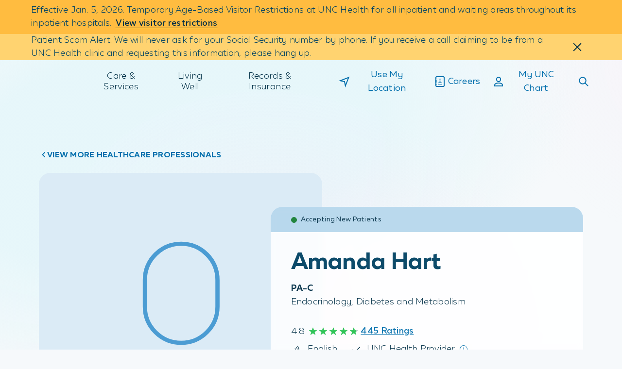

--- FILE ---
content_type: text/html;charset=utf-8
request_url: https://www.unchealth.org/care-services/doctors/h/amanda-hart-pa-c
body_size: 1958
content:
<!DOCTYPE html> <html lang="en"> <head> <meta charset="UTF-8"/> <title>Amanda Hart | UNC Health</title> <meta name="description" content="Amanda Hart, PA-C is affiliated with UNC Health and specializes in Endocrinology, Diabetes and Metabolism in Holly Springs, NC."/> <meta name="image" content="https://www.unchealth.org/etc.clientlibs/unchealth/clientlibs/clientlib-react/resources/logo1200x630.png"/> <meta name="template" content="t11-provider-profile"/> <meta name="viewport" content="width=device-width, initial-scale=1"/> <meta name="contentType" content="provider"/> <script defer="defer" type="text/javascript" src="https://rum.hlx.page/.rum/@adobe/helix-rum-js@%5E2/dist/rum-standalone.js" data-routing="env=prod,tier=publish,ams=UNC Health Care System"></script>
<link rel="canonical" href="https://www.unchealth.org/care-services/doctors/h/amanda-hart-pa-c"/> <meta itemprop="description" content="Amanda Hart, PA-C is affiliated with UNC Health and specializes in Endocrinology, Diabetes and Metabolism in Holly Springs, NC."/> <meta itemprop="image" content="https://www.unchealth.org/etc.clientlibs/unchealth/clientlibs/clientlib-react/resources/logo1200x630.png"/> <meta name="twitter:card" content="summary"/> <meta name="twitter:site" content="@UNC_Health_Care"/> <meta name="twitter:creator" content="@UNC_Health_Care"/> <meta name="twitter:title" content="Amanda Hart | UNC Health"/> <meta property="og:type" content="website"/> <meta property="og:url" content="https://www.unchealth.org/care-services/doctors/h/amanda-hart-pa-c"/> <meta property="og:site_name" content="UNC Health"/> <meta property="og:title" content="Amanda Hart | UNC Health"/> <meta property="og:description" content="Amanda Hart, PA-C is affiliated with UNC Health and specializes in Endocrinology, Diabetes and Metabolism in Holly Springs, NC."/> <meta property="og:image" content="https://www.unchealth.org/etc.clientlibs/unchealth/clientlibs/clientlib-react/resources/logo1200x630.png"/> <script type="application/ld+json" id="mainSchema">{"@context":"https://schema.org/","@type":"Physician","name":"Amanda Hart, PA-C","url":"https://www.unchealth.org/care-services/doctors/h/amanda-hart-pa-c","medicalSpecialty":[{"@type":"MedicalSpecialty","name":"Endocrine"}],"hasCredential":[{"@type":"EducationalOccupationalCredential","name":"PA-C"}],"workLocation":[{"@context":"https://schema.org/","@type":"MedicalClinic","name":"UNC Health Family Medicine at North Holly Springs - Rosewood Professional Building","url":"https://www.unchealth.org/care-services/locations/unc-health-family-medicine-at-north-holly-springs-rosewood-professional-building","address":{"@type":"PostalAddress","streetAddress":"141 Rosewood Centre Drive, Suite 125","addressLocality":"Holly Springs","addressRegion":"NC","postalCode":"27540","addressCountry":"US"},"telephone":"+19192282421","description":"Find medical treatment for adults and children. Learn more, including what to bring to your visit and how to make an appointment.  ","medicalSpecialty":[{"@type":"MedicalSpecialty","name":"PrimaryCare"}],"sameAs":[],"geo":{"@type":"GeoCoordinates","latitude":"35.6781°","longitude":"-78.8339°"},"openingHours":["Mo 08:00-17:00","Tu 08:00-17:00","We 08:00-17:00","Th 08:00-17:00","Fr 08:00-17:00"],"image":"https://www.unchealth.org/content/dam/unchealth/images/locations/UNC_Health_Family_Medicine_at_North_Holly_Springs%20(2).jpeg"}],"affiliation":{"@type":"MedicalOrganization","name":"UNC Health","url":"https://www.unchealth.org"}}</script> <script type="application/ld+json" id="customSchema"></script> <link rel="preload" href="/etc.clientlibs/unchealth/clientlibs/clientlib-react/resources/static/media/muller_bold.7cd7de10ea6423922489.woff2" as="font" type="font/woff2" crossorigin/> <link rel="preload" href="/etc.clientlibs/unchealth/clientlibs/clientlib-react/resources/static/media/muller_light.6b21384f42bd85aba9a7.woff2" as="font" type="font/woff2" crossorigin/> <link rel="preload" href="/etc.clientlibs/unchealth/clientlibs/clientlib-react/resources/static/media/muller_medium.270450e7b17ad505a13e.woff2" as="font" type="font/woff2" crossorigin/> <link rel="preload" href="/etc.clientlibs/unchealth/clientlibs/clientlib-react/resources/static/media/muller_regular.b156c459df446d8b74ea.woff2" as="font" type="font/woff2" crossorigin/> <link rel="prefetch" href="/care-services/doctors/h/amanda-hart-pa-c.model.json" as="fetch"/> <link rel="stylesheet" href="/etc.clientlibs/unchealth/clientlibs/clientlib-base.min.70267407c54bfd3d524dbb8e5bf56862.css" type="text/css"> <meta name="viewport" content="width=device-width, initial-scale=1"/> <meta name="theme-color" content="#F6F9FB"/> <link rel="icon" type="image/png" href="/etc.clientlibs/unchealth/clientlibs/clientlib-react/resources/favicon.png"/> <link rel="apple-touch-icon" href="/etc.clientlibs/unchealth/clientlibs/clientlib-react/resources/logo192.png"/> <link rel="icon" type="image/png" sizes="32x32" href="/etc.clientlibs/unchealth/clientlibs/clientlib-react/resources/favicon-32x32.png?v=1"/> <link rel="icon" type="image/png" sizes="16x16" href="/etc.clientlibs/unchealth/clientlibs/clientlib-react/resources/favicon-16x16.png?v=1"/> <link rel="manifest" href="/etc.clientlibs/unchealth/clientlibs/clientlib-react/resources/manifest.json" crossorigin="use-credentials"/> <script src="//assets.adobedtm.com/077228115aca/8de3a00d9e9a/launch-9cd666a9a6da.min.js" async></script> <script src="/etc.clientlibs/unchealth/clientlibs/clientlib-react/resources/scripts/freshpaint.js" async></script> <script src="//499018.tctm.xyz/t.js" id="ctm" async></script> <meta property="cq:pagemodel_root_url" content="/content/unchealth/us/en.model.json"/> <meta property="cq:errorpages" content="/content/unchealth/us/en/errors"/> <link rel="stylesheet" href="/etc.clientlibs/unchealth/clientlibs/clientlib-react.min.104b89d3e5ecc58a9b0d7376b2855428.css" type="text/css"> <link rel="sitemap" type="application/xml" href="/sitemap.xml"/> </head> <body class="page basicpagefalse" data-template-name="t11-provider-profile" data-cmp-data-layer-enabled> <script>
        window.adobeDataLayer = window.adobeDataLayer || [];
        adobeDataLayer.push({
          page: JSON.parse("{\x22page\u002D1e96d2f7be\x22:{\x22@type\x22:\x22unchealth\/components\/core\/page\x22,\x22repo:modifyDate\x22:\x222026\u002D01\u002D17T01:09:52Z\x22}}"),
          event:'cmp:show',
          eventInfo: {
              path: 'page.page\u002D1e96d2f7be'
          }
        });
    </script> <noscript>You need to enable JavaScript to run this app.</noscript> <div id="spa-root"></div> <script src="/etc.clientlibs/unchealth/clientlibs/clientlib-react.min.1b2208ff00604cf85a5182cfd316c677.js"></script> <script src="/etc.clientlibs/core/wcm/components/commons/site/clientlibs/container.min.1197d358a0a463b3e0891f4ed50e4864.js"></script> <script src="/etc.clientlibs/unchealth/clientlibs/clientlib-base.min.ff927bffb7d7166a027268fc75ba59ab.js"></script> <div id="unc-modal-root"></div> </body> </html>

--- FILE ---
content_type: text/css;charset=utf-8
request_url: https://www.unchealth.org/etc.clientlibs/unchealth/clientlibs/clientlib-react.min.104b89d3e5ecc58a9b0d7376b2855428.css
body_size: 26226
content:
@font-face{font-display:swap;font-family:Muller;font-style:normal;font-weight:400;src:url(../../../etc.clientlibs/unchealth/clientlibs/clientlib-react/resources/static/media/muller_regular.b156c459df446d8b74ea.woff2) format("woff2"),url(../../../etc.clientlibs/unchealth/clientlibs/clientlib-react/resources/static/media/muller_regular.6ca00a8573c6ddfeab26.woff) format("woff")}@font-face{font-display:swap;font-family:Muller;font-style:italic;font-weight:400;src:url(../../../etc.clientlibs/unchealth/clientlibs/clientlib-react/resources/static/media/muller_regular_italic.98f737ecc44dcb13a370.woff2) format("woff2"),url(../../../etc.clientlibs/unchealth/clientlibs/clientlib-react/resources/static/media/muller_regular_italic.6d899062a80e4b0da6c9.woff) format("woff")}@font-face{font-display:swap;font-family:Muller;font-style:normal;font-weight:500;src:url(../../../etc.clientlibs/unchealth/clientlibs/clientlib-react/resources/static/media/muller_medium.270450e7b17ad505a13e.woff2) format("woff2"),url(../../../etc.clientlibs/unchealth/clientlibs/clientlib-react/resources/static/media/muller_medium.cd9ae54b695adccb0bf4.woff) format("woff")}@font-face{font-display:swap;font-family:Muller;font-style:italic;font-weight:500;src:url(../../../etc.clientlibs/unchealth/clientlibs/clientlib-react/resources/static/media/muller_medium_italic.8a486e5f2d07fd1fa735.woff2) format("woff2"),url(../../../etc.clientlibs/unchealth/clientlibs/clientlib-react/resources/static/media/muller_medium_italic.c98e71470fbf5a21cb09.woff) format("woff")}@font-face{font-display:swap;font-family:Muller;font-style:normal;font-weight:700;src:url(../../../etc.clientlibs/unchealth/clientlibs/clientlib-react/resources/static/media/muller_bold.7cd7de10ea6423922489.woff2) format("woff2"),url(../../../etc.clientlibs/unchealth/clientlibs/clientlib-react/resources/static/media/muller_bold.21cfd71586857442d868.woff) format("woff")}@font-face{font-display:swap;font-family:Muller;font-style:italic;font-weight:700;src:url(../../../etc.clientlibs/unchealth/clientlibs/clientlib-react/resources/static/media/muller_bold_italic.20dc38d0834033123aca.woff2) format("woff2"),url(../../../etc.clientlibs/unchealth/clientlibs/clientlib-react/resources/static/media/muller_bold_italic.5a6a7a0b05ea8a988e07.woff) format("woff")}@font-face{font-display:swap;font-family:Muller;font-style:normal;font-weight:300;src:url(../../../etc.clientlibs/unchealth/clientlibs/clientlib-react/resources/static/media/muller_light.6b21384f42bd85aba9a7.woff2) format("woff2"),url(../../../etc.clientlibs/unchealth/clientlibs/clientlib-react/resources/static/media/muller_light.cdb84ab21537b2f8d246.woff) format("woff")}@font-face{font-display:swap;font-family:Muller;font-style:italic;font-weight:300;src:url(../../../etc.clientlibs/unchealth/clientlibs/clientlib-react/resources/static/media/muller_light_italic.ed4e764b38122a0c1199.woff2) format("woff2"),url(../../../etc.clientlibs/unchealth/clientlibs/clientlib-react/resources/static/media/muller_light_italic.292b00575e10fa1e9fa6.woff) format("woff")}@keyframes reveal-title-keyframes{0.00%{animation-timing-function:cubic-bezier(.4,0,.31,1);opacity:0;transform:translateY(32px)}100.00%{opacity:1;transform:translateY(0)}}@keyframes checkmark-keyframes{0.00%{animation-timing-function:cubic-bezier(.25,0,1,1);height:0;width:0}40.00%{animation-timing-function:cubic-bezier(0,0,0,1);border-left-color:#0470ad;height:6px;width:0}100.00%{border-bottom-color:#0470ad;border-left-color:#0470ad;height:6px;width:12px}}@keyframes menu-item-translate-y{0.00%{animation-timing-function:cubic-bezier(.1,.1,.25,1);opacity:0;top:18.75rem}100.00%{opacity:1;top:0}}@keyframes children-section-background-vertical{0.00%{animation-timing-function:cubic-bezier(.5,0,.25,1);background:linear-gradient(0deg,#002f46,#002f46 34%,#004263 65%,#004263);background-position:0 100%;background-size:100% 300%}100.00%{background:linear-gradient(0deg,#002f46,#002f46 34%,#004263 65%,#004263);background-position:0 0;background-size:100% 300%}}*,:after,:before{box-sizing:border-box}body,html{height:100%}body{margin:0}[hidden]{display:none}pre{white-space:pre-wrap}hr{border-style:solid;border-width:1px 0 0;color:inherit;height:0;overflow:visible}audio,canvas,embed,iframe,img,object,svg,video{display:block;max-width:100%}audio:not([controls]){display:none}picture{display:contents}source{display:none}canvas,img,svg,video{height:auto}audio{width:100%}img{border-style:none}svg{overflow:hidden}#root{isolation:isolate}@media(prefers-reduced-motion:reduce){html:focus-within{scroll-behavior:auto}*,:after,:before{animation-duration:.01ms!important;animation-iteration-count:1!important;scroll-behavior:auto!important;transition-duration:.01ms!important}}.grid{display:grid}.grid-2-cols{grid-template-columns:repeat(2,minmax(1rem,1fr))}.grid-3-cols{grid-template-columns:repeat(3,minmax(1rem,1fr))}.grid-4-cols{grid-template-columns:repeat(4,minmax(1rem,1fr))}.grid-5-cols{grid-template-columns:repeat(5,minmax(1rem,1fr))}.grid-6-cols{grid-template-columns:repeat(6,minmax(1rem,1fr))}.grid-7-cols{grid-template-columns:repeat(7,minmax(1rem,1fr))}.grid-8-cols{grid-template-columns:repeat(8,minmax(1rem,1fr))}.grid-9-cols{grid-template-columns:repeat(9,minmax(1rem,1fr))}.grid-10-cols{grid-template-columns:repeat(10,minmax(1rem,1fr))}.grid-11-cols{grid-template-columns:repeat(11,minmax(1rem,1fr))}.grid-12-cols{grid-template-columns:repeat(12,minmax(1rem,1fr))}.grid-2-rows{grid-template-rows:repeat(2,auto)}.grid-3-rows{grid-template-rows:repeat(3,auto)}@media(min-width:500px){.grid-sm{display:grid}.grid-sm-2-cols{grid-template-columns:repeat(2,minmax(1rem,1fr))}.grid-sm-3-cols{grid-template-columns:repeat(3,minmax(1rem,1fr))}.grid-sm-4-cols{grid-template-columns:repeat(4,minmax(1rem,1fr))}.grid-sm-5-cols{grid-template-columns:repeat(5,minmax(1rem,1fr))}.grid-sm-6-cols{grid-template-columns:repeat(6,minmax(1rem,1fr))}.grid-sm-7-cols{grid-template-columns:repeat(7,minmax(1rem,1fr))}.grid-sm-8-cols{grid-template-columns:repeat(8,minmax(1rem,1fr))}.grid-sm-9-cols{grid-template-columns:repeat(9,minmax(1rem,1fr))}.grid-sm-10-cols{grid-template-columns:repeat(10,minmax(1rem,1fr))}.grid-sm-11-cols{grid-template-columns:repeat(11,minmax(1rem,1fr))}.grid-sm-12-cols{grid-template-columns:repeat(12,minmax(1rem,1fr))}.grid-sm-2-rows{grid-template-rows:repeat(2,auto)}.grid-sm-3-rows{grid-template-rows:repeat(3,auto)}}@media(min-width:720px){.grid-md{display:grid}.grid-md-2-cols{grid-template-columns:repeat(2,minmax(1rem,1fr))}.grid-md-3-cols{grid-template-columns:repeat(3,minmax(1rem,1fr))}.grid-md-4-cols{grid-template-columns:repeat(4,minmax(1rem,1fr))}.grid-md-5-cols{grid-template-columns:repeat(5,minmax(1rem,1fr))}.grid-md-6-cols{grid-template-columns:repeat(6,minmax(1rem,1fr))}.grid-md-7-cols{grid-template-columns:repeat(7,minmax(1rem,1fr))}.grid-md-8-cols{grid-template-columns:repeat(8,minmax(1rem,1fr))}.grid-md-9-cols{grid-template-columns:repeat(9,minmax(1rem,1fr))}.grid-md-10-cols{grid-template-columns:repeat(10,minmax(1rem,1fr))}.grid-md-11-cols{grid-template-columns:repeat(11,minmax(1rem,1fr))}.grid-md-12-cols{grid-template-columns:repeat(12,minmax(1rem,1fr))}.grid-md-2-rows{grid-template-rows:repeat(2,auto)}.grid-md-3-rows{grid-template-rows:repeat(3,auto)}}@media(min-width:992px){.grid-lg{display:grid}.grid-lg-2-cols{grid-template-columns:repeat(2,minmax(1rem,1fr))}.grid-lg-3-cols{grid-template-columns:repeat(3,minmax(1rem,1fr))}.grid-lg-4-cols{grid-template-columns:repeat(4,minmax(1rem,1fr))}.grid-lg-5-cols{grid-template-columns:repeat(5,minmax(1rem,1fr))}.grid-lg-6-cols{grid-template-columns:repeat(6,minmax(1rem,1fr))}.grid-lg-7-cols{grid-template-columns:repeat(7,minmax(1rem,1fr))}.grid-lg-8-cols{grid-template-columns:repeat(8,minmax(1rem,1fr))}.grid-lg-9-cols{grid-template-columns:repeat(9,minmax(1rem,1fr))}.grid-lg-10-cols{grid-template-columns:repeat(10,minmax(1rem,1fr))}.grid-lg-11-cols{grid-template-columns:repeat(11,minmax(1rem,1fr))}.grid-lg-12-cols{grid-template-columns:repeat(12,minmax(1rem,1fr))}.grid-lg-2-rows{grid-template-rows:repeat(2,auto)}.grid-lg-3-rows{grid-template-rows:repeat(3,auto)}}@media(min-width:1600px){.grid-xl{display:grid}.grid-xl-2-cols{grid-template-columns:repeat(2,minmax(1rem,1fr))}.grid-xl-3-cols{grid-template-columns:repeat(3,minmax(1rem,1fr))}.grid-xl-4-cols{grid-template-columns:repeat(4,minmax(1rem,1fr))}.grid-xl-5-cols{grid-template-columns:repeat(5,minmax(1rem,1fr))}.grid-xl-6-cols{grid-template-columns:repeat(6,minmax(1rem,1fr))}.grid-xl-7-cols{grid-template-columns:repeat(7,minmax(1rem,1fr))}.grid-xl-8-cols{grid-template-columns:repeat(8,minmax(1rem,1fr))}.grid-xl-9-cols{grid-template-columns:repeat(9,minmax(1rem,1fr))}.grid-xl-10-cols{grid-template-columns:repeat(10,minmax(1rem,1fr))}.grid-xl-11-cols{grid-template-columns:repeat(11,minmax(1rem,1fr))}.grid-xl-12-cols{grid-template-columns:repeat(12,minmax(1rem,1fr))}.grid-xl-2-rows{grid-template-rows:repeat(2,auto)}.grid-xl-3-rows{grid-template-rows:repeat(3,auto)}}.grid-no-wrap>*{grid-row:1}.grid-gap{grid-gap:1.5rem}@media(min-width:720px){.grid-gap{grid-gap:1.5rem}}@media(min-width:992px){.grid-gap{grid-gap:1.5rem}}@media print{.grid-gap{grid-gap:0}}.col-1{grid-column:auto/span 1}.col-1-thru-2{grid-column:1/span 2}.col-1-thru-3{grid-column:1/span 3}.col-1-thru-4{grid-column:1/span 4}.col-1-thru-5{grid-column:1/span 5}.col-1-thru-6{grid-column:1/span 6}.col-1-thru-7{grid-column:1/span 7}.col-1-thru-8{grid-column:1/span 8}.col-1-thru-9{grid-column:1/span 9}.col-1-thru-10{grid-column:1/span 10}.col-1-thru-11{grid-column:1/span 11}.col-1-thru-12{grid-column:1/span 12}.col-2{grid-column:auto/span 2}.col-2-thru-3{grid-column:2/span 2}.col-2-thru-4{grid-column:2/span 3}.col-2-thru-5{grid-column:2/span 4}.col-2-thru-6{grid-column:2/span 5}.col-2-thru-7{grid-column:2/span 6}.col-2-thru-8{grid-column:2/span 7}.col-2-thru-9{grid-column:2/span 8}.col-2-thru-10{grid-column:2/span 9}.col-2-thru-11{grid-column:2/span 10}.col-2-thru-12{grid-column:2/span 11}.col-3{grid-column:auto/span 3}.col-3-thru-4{grid-column:3/span 2}.col-3-thru-5{grid-column:3/span 3}.col-3-thru-6{grid-column:3/span 4}.col-3-thru-7{grid-column:3/span 5}.col-3-thru-8{grid-column:3/span 6}.col-3-thru-9{grid-column:3/span 7}.col-3-thru-10{grid-column:3/span 8}.col-3-thru-11{grid-column:3/span 9}.col-3-thru-12{grid-column:3/span 10}.col-4{grid-column:auto/span 4}.col-4-thru-5{grid-column:4/span 2}.col-4-thru-6{grid-column:4/span 3}.col-4-thru-7{grid-column:4/span 4}.col-4-thru-8{grid-column:4/span 5}.col-4-thru-9{grid-column:4/span 6}.col-4-thru-10{grid-column:4/span 7}.col-4-thru-11{grid-column:4/span 8}.col-4-thru-12{grid-column:4/span 9}.col-5{grid-column:auto/span 5}.col-5-thru-6{grid-column:5/span 2}.col-5-thru-7{grid-column:5/span 3}.col-5-thru-8{grid-column:5/span 4}.col-5-thru-9{grid-column:5/span 5}.col-5-thru-10{grid-column:5/span 6}.col-5-thru-11{grid-column:5/span 7}.col-5-thru-12{grid-column:5/span 8}.col-6{grid-column:auto/span 6}.col-6-thru-7{grid-column:6/span 2}.col-6-thru-8{grid-column:6/span 3}.col-6-thru-9{grid-column:6/span 4}.col-6-thru-10{grid-column:6/span 5}.col-6-thru-11{grid-column:6/span 6}.col-6-thru-12{grid-column:6/span 7}.col-7{grid-column:auto/span 7}.col-7-thru-8{grid-column:7/span 2}.col-7-thru-9{grid-column:7/span 3}.col-7-thru-10{grid-column:7/span 4}.col-7-thru-11{grid-column:7/span 5}.col-7-thru-12{grid-column:7/span 6}.col-8{grid-column:auto/span 8}.col-8-thru-9{grid-column:8/span 2}.col-8-thru-10{grid-column:8/span 3}.col-8-thru-11{grid-column:8/span 4}.col-8-thru-12{grid-column:8/span 5}.col-9{grid-column:auto/span 9}.col-9-thru-10{grid-column:9/span 2}.col-9-thru-11{grid-column:9/span 3}.col-9-thru-12{grid-column:9/span 4}.col-10{grid-column:auto/span 10}.col-10-thru-11{grid-column:10/span 2}.col-10-thru-12{grid-column:10/span 3}.col-11{grid-column:auto/span 11}.col-11-thru-12{grid-column:11/span 2}.col-12{grid-column:auto/span 12}.col-start-1{grid-column-start:1}.col-start-2{grid-column-start:2}.col-start-3{grid-column-start:3}.col-start-4{grid-column-start:4}.col-start-5{grid-column-start:5}.col-start-6{grid-column-start:6}.col-start-7{grid-column-start:7}.col-start-8{grid-column-start:8}.col-start-9{grid-column-start:9}.col-start-10{grid-column-start:10}.col-start-11{grid-column-start:11}@media(min-width:500px){.col-sm-1{grid-column:auto/span 1}.col-sm-1-thru-2{grid-column:1/span 2}.col-sm-1-thru-3{grid-column:1/span 3}.col-sm-1-thru-4{grid-column:1/span 4}.col-sm-1-thru-5{grid-column:1/span 5}.col-sm-1-thru-6{grid-column:1/span 6}.col-sm-1-thru-7{grid-column:1/span 7}.col-sm-1-thru-8{grid-column:1/span 8}.col-sm-1-thru-9{grid-column:1/span 9}.col-sm-1-thru-10{grid-column:1/span 10}.col-sm-1-thru-11{grid-column:1/span 11}.col-sm-1-thru-12{grid-column:1/span 12}.col-sm-2{grid-column:auto/span 2}.col-sm-2-thru-3{grid-column:2/span 2}.col-sm-2-thru-4{grid-column:2/span 3}.col-sm-2-thru-5{grid-column:2/span 4}.col-sm-2-thru-6{grid-column:2/span 5}.col-sm-2-thru-7{grid-column:2/span 6}.col-sm-2-thru-8{grid-column:2/span 7}.col-sm-2-thru-9{grid-column:2/span 8}.col-sm-2-thru-10{grid-column:2/span 9}.col-sm-2-thru-11{grid-column:2/span 10}.col-sm-2-thru-12{grid-column:2/span 11}.col-sm-3{grid-column:auto/span 3}.col-sm-3-thru-4{grid-column:3/span 2}.col-sm-3-thru-5{grid-column:3/span 3}.col-sm-3-thru-6{grid-column:3/span 4}.col-sm-3-thru-7{grid-column:3/span 5}.col-sm-3-thru-8{grid-column:3/span 6}.col-sm-3-thru-9{grid-column:3/span 7}.col-sm-3-thru-10{grid-column:3/span 8}.col-sm-3-thru-11{grid-column:3/span 9}.col-sm-3-thru-12{grid-column:3/span 10}.col-sm-4{grid-column:auto/span 4}.col-sm-4-thru-5{grid-column:4/span 2}.col-sm-4-thru-6{grid-column:4/span 3}.col-sm-4-thru-7{grid-column:4/span 4}.col-sm-4-thru-8{grid-column:4/span 5}.col-sm-4-thru-9{grid-column:4/span 6}.col-sm-4-thru-10{grid-column:4/span 7}.col-sm-4-thru-11{grid-column:4/span 8}.col-sm-4-thru-12{grid-column:4/span 9}.col-sm-5{grid-column:auto/span 5}.col-sm-5-thru-6{grid-column:5/span 2}.col-sm-5-thru-7{grid-column:5/span 3}.col-sm-5-thru-8{grid-column:5/span 4}.col-sm-5-thru-9{grid-column:5/span 5}.col-sm-5-thru-10{grid-column:5/span 6}.col-sm-5-thru-11{grid-column:5/span 7}.col-sm-5-thru-12{grid-column:5/span 8}.col-sm-6{grid-column:auto/span 6}.col-sm-6-thru-7{grid-column:6/span 2}.col-sm-6-thru-8{grid-column:6/span 3}.col-sm-6-thru-9{grid-column:6/span 4}.col-sm-6-thru-10{grid-column:6/span 5}.col-sm-6-thru-11{grid-column:6/span 6}.col-sm-6-thru-12{grid-column:6/span 7}.col-sm-7{grid-column:auto/span 7}.col-sm-7-thru-8{grid-column:7/span 2}.col-sm-7-thru-9{grid-column:7/span 3}.col-sm-7-thru-10{grid-column:7/span 4}.col-sm-7-thru-11{grid-column:7/span 5}.col-sm-7-thru-12{grid-column:7/span 6}.col-sm-8{grid-column:auto/span 8}.col-sm-8-thru-9{grid-column:8/span 2}.col-sm-8-thru-10{grid-column:8/span 3}.col-sm-8-thru-11{grid-column:8/span 4}.col-sm-8-thru-12{grid-column:8/span 5}.col-sm-9{grid-column:auto/span 9}.col-sm-9-thru-10{grid-column:9/span 2}.col-sm-9-thru-11{grid-column:9/span 3}.col-sm-9-thru-12{grid-column:9/span 4}.col-sm-10{grid-column:auto/span 10}.col-sm-10-thru-11{grid-column:10/span 2}.col-sm-10-thru-12{grid-column:10/span 3}.col-sm-11{grid-column:auto/span 11}.col-sm-11-thru-12{grid-column:11/span 2}.col-sm-12{grid-column:auto/span 12}.col-sm-start-1{grid-column-start:1}.col-sm-start-2{grid-column-start:2}.col-sm-start-3{grid-column-start:3}.col-sm-start-4{grid-column-start:4}.col-sm-start-5{grid-column-start:5}.col-sm-start-6{grid-column-start:6}.col-sm-start-7{grid-column-start:7}.col-sm-start-8{grid-column-start:8}.col-sm-start-9{grid-column-start:9}.col-sm-start-10{grid-column-start:10}.col-sm-start-11{grid-column-start:11}}@media(min-width:720px){.col-md-1{grid-column:auto/span 1}.col-md-1-thru-2{grid-column:1/span 2}.col-md-1-thru-3{grid-column:1/span 3}.col-md-1-thru-4{grid-column:1/span 4}.col-md-1-thru-5{grid-column:1/span 5}.col-md-1-thru-6{grid-column:1/span 6}.col-md-1-thru-7{grid-column:1/span 7}.col-md-1-thru-8{grid-column:1/span 8}.col-md-1-thru-9{grid-column:1/span 9}.col-md-1-thru-10{grid-column:1/span 10}.col-md-1-thru-11{grid-column:1/span 11}.col-md-1-thru-12{grid-column:1/span 12}.col-md-2{grid-column:auto/span 2}.col-md-2-thru-3{grid-column:2/span 2}.col-md-2-thru-4{grid-column:2/span 3}.col-md-2-thru-5{grid-column:2/span 4}.col-md-2-thru-6{grid-column:2/span 5}.col-md-2-thru-7{grid-column:2/span 6}.col-md-2-thru-8{grid-column:2/span 7}.col-md-2-thru-9{grid-column:2/span 8}.col-md-2-thru-10{grid-column:2/span 9}.col-md-2-thru-11{grid-column:2/span 10}.col-md-2-thru-12{grid-column:2/span 11}.col-md-3{grid-column:auto/span 3}.col-md-3-thru-4{grid-column:3/span 2}.col-md-3-thru-5{grid-column:3/span 3}.col-md-3-thru-6{grid-column:3/span 4}.col-md-3-thru-7{grid-column:3/span 5}.col-md-3-thru-8{grid-column:3/span 6}.col-md-3-thru-9{grid-column:3/span 7}.col-md-3-thru-10{grid-column:3/span 8}.col-md-3-thru-11{grid-column:3/span 9}.col-md-3-thru-12{grid-column:3/span 10}.col-md-4{grid-column:auto/span 4}.col-md-4-thru-5{grid-column:4/span 2}.col-md-4-thru-6{grid-column:4/span 3}.col-md-4-thru-7{grid-column:4/span 4}.col-md-4-thru-8{grid-column:4/span 5}.col-md-4-thru-9{grid-column:4/span 6}.col-md-4-thru-10{grid-column:4/span 7}.col-md-4-thru-11{grid-column:4/span 8}.col-md-4-thru-12{grid-column:4/span 9}.col-md-5{grid-column:auto/span 5}.col-md-5-thru-6{grid-column:5/span 2}.col-md-5-thru-7{grid-column:5/span 3}.col-md-5-thru-8{grid-column:5/span 4}.col-md-5-thru-9{grid-column:5/span 5}.col-md-5-thru-10{grid-column:5/span 6}.col-md-5-thru-11{grid-column:5/span 7}.col-md-5-thru-12{grid-column:5/span 8}.col-md-6{grid-column:auto/span 6}.col-md-6-thru-7{grid-column:6/span 2}.col-md-6-thru-8{grid-column:6/span 3}.col-md-6-thru-9{grid-column:6/span 4}.col-md-6-thru-10{grid-column:6/span 5}.col-md-6-thru-11{grid-column:6/span 6}.col-md-6-thru-12{grid-column:6/span 7}.col-md-7{grid-column:auto/span 7}.col-md-7-thru-8{grid-column:7/span 2}.col-md-7-thru-9{grid-column:7/span 3}.col-md-7-thru-10{grid-column:7/span 4}.col-md-7-thru-11{grid-column:7/span 5}.col-md-7-thru-12{grid-column:7/span 6}.col-md-8{grid-column:auto/span 8}.col-md-8-thru-9{grid-column:8/span 2}.col-md-8-thru-10{grid-column:8/span 3}.col-md-8-thru-11{grid-column:8/span 4}.col-md-8-thru-12{grid-column:8/span 5}.col-md-9{grid-column:auto/span 9}.col-md-9-thru-10{grid-column:9/span 2}.col-md-9-thru-11{grid-column:9/span 3}.col-md-9-thru-12{grid-column:9/span 4}.col-md-10{grid-column:auto/span 10}.col-md-10-thru-11{grid-column:10/span 2}.col-md-10-thru-12{grid-column:10/span 3}.col-md-11{grid-column:auto/span 11}.col-md-11-thru-12{grid-column:11/span 2}.col-md-12{grid-column:auto/span 12}.col-md-start-1{grid-column-start:1}.col-md-start-2{grid-column-start:2}.col-md-start-3{grid-column-start:3}.col-md-start-4{grid-column-start:4}.col-md-start-5{grid-column-start:5}.col-md-start-6{grid-column-start:6}.col-md-start-7{grid-column-start:7}.col-md-start-8{grid-column-start:8}.col-md-start-9{grid-column-start:9}.col-md-start-10{grid-column-start:10}.col-md-start-11{grid-column-start:11}}@media(min-width:992px){.col-lg-1{grid-column:auto/span 1}.col-lg-1-thru-2{grid-column:1/span 2}.col-lg-1-thru-3{grid-column:1/span 3}.col-lg-1-thru-4{grid-column:1/span 4}.col-lg-1-thru-5{grid-column:1/span 5}.col-lg-1-thru-6{grid-column:1/span 6}.col-lg-1-thru-7{grid-column:1/span 7}.col-lg-1-thru-8{grid-column:1/span 8}.col-lg-1-thru-9{grid-column:1/span 9}.col-lg-1-thru-10{grid-column:1/span 10}.col-lg-1-thru-11{grid-column:1/span 11}.col-lg-1-thru-12{grid-column:1/span 12}.col-lg-2{grid-column:auto/span 2}.col-lg-2-thru-3{grid-column:2/span 2}.col-lg-2-thru-4{grid-column:2/span 3}.col-lg-2-thru-5{grid-column:2/span 4}.col-lg-2-thru-6{grid-column:2/span 5}.col-lg-2-thru-7{grid-column:2/span 6}.col-lg-2-thru-8{grid-column:2/span 7}.col-lg-2-thru-9{grid-column:2/span 8}.col-lg-2-thru-10{grid-column:2/span 9}.col-lg-2-thru-11{grid-column:2/span 10}.col-lg-2-thru-12{grid-column:2/span 11}.col-lg-3{grid-column:auto/span 3}.col-lg-3-thru-4{grid-column:3/span 2}.col-lg-3-thru-5{grid-column:3/span 3}.col-lg-3-thru-6{grid-column:3/span 4}.col-lg-3-thru-7{grid-column:3/span 5}.col-lg-3-thru-8{grid-column:3/span 6}.col-lg-3-thru-9{grid-column:3/span 7}.col-lg-3-thru-10{grid-column:3/span 8}.col-lg-3-thru-11{grid-column:3/span 9}.col-lg-3-thru-12{grid-column:3/span 10}.col-lg-4{grid-column:auto/span 4}.col-lg-4-thru-5{grid-column:4/span 2}.col-lg-4-thru-6{grid-column:4/span 3}.col-lg-4-thru-7{grid-column:4/span 4}.col-lg-4-thru-8{grid-column:4/span 5}.col-lg-4-thru-9{grid-column:4/span 6}.col-lg-4-thru-10{grid-column:4/span 7}.col-lg-4-thru-11{grid-column:4/span 8}.col-lg-4-thru-12{grid-column:4/span 9}.col-lg-5{grid-column:auto/span 5}.col-lg-5-thru-6{grid-column:5/span 2}.col-lg-5-thru-7{grid-column:5/span 3}.col-lg-5-thru-8{grid-column:5/span 4}.col-lg-5-thru-9{grid-column:5/span 5}.col-lg-5-thru-10{grid-column:5/span 6}.col-lg-5-thru-11{grid-column:5/span 7}.col-lg-5-thru-12{grid-column:5/span 8}.col-lg-6{grid-column:auto/span 6}.col-lg-6-thru-7{grid-column:6/span 2}.col-lg-6-thru-8{grid-column:6/span 3}.col-lg-6-thru-9{grid-column:6/span 4}.col-lg-6-thru-10{grid-column:6/span 5}.col-lg-6-thru-11{grid-column:6/span 6}.col-lg-6-thru-12{grid-column:6/span 7}.col-lg-7{grid-column:auto/span 7}.col-lg-7-thru-8{grid-column:7/span 2}.col-lg-7-thru-9{grid-column:7/span 3}.col-lg-7-thru-10{grid-column:7/span 4}.col-lg-7-thru-11{grid-column:7/span 5}.col-lg-7-thru-12{grid-column:7/span 6}.col-lg-8{grid-column:auto/span 8}.col-lg-8-thru-9{grid-column:8/span 2}.col-lg-8-thru-10{grid-column:8/span 3}.col-lg-8-thru-11{grid-column:8/span 4}.col-lg-8-thru-12{grid-column:8/span 5}.col-lg-9{grid-column:auto/span 9}.col-lg-9-thru-10{grid-column:9/span 2}.col-lg-9-thru-11{grid-column:9/span 3}.col-lg-9-thru-12{grid-column:9/span 4}.col-lg-10{grid-column:auto/span 10}.col-lg-10-thru-11{grid-column:10/span 2}.col-lg-10-thru-12{grid-column:10/span 3}.col-lg-11{grid-column:auto/span 11}.col-lg-11-thru-12{grid-column:11/span 2}.col-lg-12{grid-column:auto/span 12}.col-lg-start-1{grid-column-start:1}.col-lg-start-2{grid-column-start:2}.col-lg-start-3{grid-column-start:3}.col-lg-start-4{grid-column-start:4}.col-lg-start-5{grid-column-start:5}.col-lg-start-6{grid-column-start:6}.col-lg-start-7{grid-column-start:7}.col-lg-start-8{grid-column-start:8}.col-lg-start-9{grid-column-start:9}.col-lg-start-10{grid-column-start:10}.col-lg-start-11{grid-column-start:11}}@media(min-width:1600px){.col-xl-1{grid-column:auto/span 1}.col-xl-1-thru-2{grid-column:1/span 2}.col-xl-1-thru-3{grid-column:1/span 3}.col-xl-1-thru-4{grid-column:1/span 4}.col-xl-1-thru-5{grid-column:1/span 5}.col-xl-1-thru-6{grid-column:1/span 6}.col-xl-1-thru-7{grid-column:1/span 7}.col-xl-1-thru-8{grid-column:1/span 8}.col-xl-1-thru-9{grid-column:1/span 9}.col-xl-1-thru-10{grid-column:1/span 10}.col-xl-1-thru-11{grid-column:1/span 11}.col-xl-1-thru-12{grid-column:1/span 12}.col-xl-2{grid-column:auto/span 2}.col-xl-2-thru-3{grid-column:2/span 2}.col-xl-2-thru-4{grid-column:2/span 3}.col-xl-2-thru-5{grid-column:2/span 4}.col-xl-2-thru-6{grid-column:2/span 5}.col-xl-2-thru-7{grid-column:2/span 6}.col-xl-2-thru-8{grid-column:2/span 7}.col-xl-2-thru-9{grid-column:2/span 8}.col-xl-2-thru-10{grid-column:2/span 9}.col-xl-2-thru-11{grid-column:2/span 10}.col-xl-2-thru-12{grid-column:2/span 11}.col-xl-3{grid-column:auto/span 3}.col-xl-3-thru-4{grid-column:3/span 2}.col-xl-3-thru-5{grid-column:3/span 3}.col-xl-3-thru-6{grid-column:3/span 4}.col-xl-3-thru-7{grid-column:3/span 5}.col-xl-3-thru-8{grid-column:3/span 6}.col-xl-3-thru-9{grid-column:3/span 7}.col-xl-3-thru-10{grid-column:3/span 8}.col-xl-3-thru-11{grid-column:3/span 9}.col-xl-3-thru-12{grid-column:3/span 10}.col-xl-4{grid-column:auto/span 4}.col-xl-4-thru-5{grid-column:4/span 2}.col-xl-4-thru-6{grid-column:4/span 3}.col-xl-4-thru-7{grid-column:4/span 4}.col-xl-4-thru-8{grid-column:4/span 5}.col-xl-4-thru-9{grid-column:4/span 6}.col-xl-4-thru-10{grid-column:4/span 7}.col-xl-4-thru-11{grid-column:4/span 8}.col-xl-4-thru-12{grid-column:4/span 9}.col-xl-5{grid-column:auto/span 5}.col-xl-5-thru-6{grid-column:5/span 2}.col-xl-5-thru-7{grid-column:5/span 3}.col-xl-5-thru-8{grid-column:5/span 4}.col-xl-5-thru-9{grid-column:5/span 5}.col-xl-5-thru-10{grid-column:5/span 6}.col-xl-5-thru-11{grid-column:5/span 7}.col-xl-5-thru-12{grid-column:5/span 8}.col-xl-6{grid-column:auto/span 6}.col-xl-6-thru-7{grid-column:6/span 2}.col-xl-6-thru-8{grid-column:6/span 3}.col-xl-6-thru-9{grid-column:6/span 4}.col-xl-6-thru-10{grid-column:6/span 5}.col-xl-6-thru-11{grid-column:6/span 6}.col-xl-6-thru-12{grid-column:6/span 7}.col-xl-7{grid-column:auto/span 7}.col-xl-7-thru-8{grid-column:7/span 2}.col-xl-7-thru-9{grid-column:7/span 3}.col-xl-7-thru-10{grid-column:7/span 4}.col-xl-7-thru-11{grid-column:7/span 5}.col-xl-7-thru-12{grid-column:7/span 6}.col-xl-8{grid-column:auto/span 8}.col-xl-8-thru-9{grid-column:8/span 2}.col-xl-8-thru-10{grid-column:8/span 3}.col-xl-8-thru-11{grid-column:8/span 4}.col-xl-8-thru-12{grid-column:8/span 5}.col-xl-9{grid-column:auto/span 9}.col-xl-9-thru-10{grid-column:9/span 2}.col-xl-9-thru-11{grid-column:9/span 3}.col-xl-9-thru-12{grid-column:9/span 4}.col-xl-10{grid-column:auto/span 10}.col-xl-10-thru-11{grid-column:10/span 2}.col-xl-10-thru-12{grid-column:10/span 3}.col-xl-11{grid-column:auto/span 11}.col-xl-11-thru-12{grid-column:11/span 2}.col-xl-12{grid-column:auto/span 12}.col-xl-start-1{grid-column-start:1}.col-xl-start-2{grid-column-start:2}.col-xl-start-3{grid-column-start:3}.col-xl-start-4{grid-column-start:4}.col-xl-start-5{grid-column-start:5}.col-xl-start-6{grid-column-start:6}.col-xl-start-7{grid-column-start:7}.col-xl-start-8{grid-column-start:8}.col-xl-start-9{grid-column-start:9}.col-xl-start-10{grid-column-start:10}.col-xl-start-11{grid-column-start:11}}.row-1{grid-row:auto/span 1}.row-1-thru-2{grid-row:1/span 2}.row-1-thru-3{grid-row:1/span 3}.row-2{grid-row:auto/span 2}.row-2-thru-3{grid-row:2/span 2}.row-3{grid-row:auto/span 3}.row-start-1{grid-row-start:1}.row-start-2{grid-row-start:2}@media(min-width:500px){.row-sm-1{grid-row:auto/span 1}.row-sm-1-thru-2{grid-row:1/span 2}.row-sm-1-thru-3{grid-row:1/span 3}.row-sm-2{grid-row:auto/span 2}.row-sm-2-thru-3{grid-row:2/span 2}.row-sm-3{grid-row:auto/span 3}.row-sm-start-1{grid-row-start:1}.row-sm-start-2{grid-row-start:2}}@media(min-width:720px){.row-md-1{grid-row:auto/span 1}.row-md-1-thru-2{grid-row:1/span 2}.row-md-1-thru-3{grid-row:1/span 3}.row-md-2{grid-row:auto/span 2}.row-md-2-thru-3{grid-row:2/span 2}.row-md-3{grid-row:auto/span 3}.row-md-start-1{grid-row-start:1}.row-md-start-2{grid-row-start:2}}@media(min-width:992px){.row-lg-1{grid-row:auto/span 1}.row-lg-1-thru-2{grid-row:1/span 2}.row-lg-1-thru-3{grid-row:1/span 3}.row-lg-2{grid-row:auto/span 2}.row-lg-2-thru-3{grid-row:2/span 2}.row-lg-3{grid-row:auto/span 3}.row-lg-start-1{grid-row-start:1}.row-lg-start-2{grid-row-start:2}}@media(min-width:1600px){.row-xl-1{grid-row:auto/span 1}.row-xl-1-thru-2{grid-row:1/span 2}.row-xl-1-thru-3{grid-row:1/span 3}.row-xl-2{grid-row:auto/span 2}.row-xl-2-thru-3{grid-row:2/span 2}.row-xl-3{grid-row:auto/span 3}.row-xl-start-1{grid-row-start:1}.row-xl-start-2{grid-row-start:2}}.form__fieldset{border:none;display:block;margin:0;min-width:12.5rem;padding-bottom:0;padding-left:0;padding-right:0;position:relative}.form__fieldset input[type=checkbox]{height:0;margin:0;opacity:0;position:absolute;width:0}.form__fieldset input[type=checkbox]+label{color:#4f6a7a;cursor:pointer;display:block;font-size:1.25rem;margin-bottom:.125rem;margin-left:.125rem;padding:.5rem .5rem .5rem 2.25rem;position:relative}@media(min-width:720px){.form__fieldset input[type=checkbox]+label{font-size:1.125rem}}.form__fieldset input[type=checkbox]+label.hide-check-indicator{padding:.5rem}.form__fieldset input[type=checkbox]+label .check-indicator{background-color:transparent;border:.0625rem solid #4f6a7a;border-radius:.25rem;height:1.25rem;left:0;position:absolute;top:.3125rem;width:1.25rem}.form__fieldset input[type=checkbox]+label .check-indicator .checkmark{background-color:transparent;border-bottom:0 hidden;border-left:0 hidden;border-color:currentcolor currentcolor transparent transparent;border-radius:0;border-style:hidden hidden solid solid;border-width:0 0 .125rem .125rem;height:0;left:.1875rem;position:absolute;top:.625rem;transform:rotate(-45deg);transform-origin:top left;width:0}.form__fieldset input[type=checkbox]+label .check-indicator:before{border:.03125rem solid transparent;border-radius:.25rem;content:"";height:1.5rem;left:-.1875rem;position:absolute;top:50%;transform:translateY(-50%);transition:all .35s ease;width:1.5rem}.form__fieldset input[type=checkbox]+label .check-indicator:after{border:.0625rem solid transparent;border-radius:.25rem;content:"";height:1.5rem;left:-.1875rem;position:absolute;top:50%;transform:translateY(-50%);transition:all .35s ease;width:1.5rem}.form__fieldset input[type=checkbox]:checked+label .check-indicator{background-color:#dfff18;border-color:#0470ad}.form__fieldset input[type=checkbox]:checked+label .check-indicator .checkmark{animation-delay:0s;animation-duration:.3s;animation-fill-mode:forwards;animation-iteration-count:1;animation-name:checkmark-keyframes}.form__fieldset input[type=checkbox]:focus{outline:none}.form__fieldset input[type=checkbox]:focus+label .check-indicator:before{border-color:#002f46;box-shadow:0 0 0 2px #cff000}.form__fieldset input[type=checkbox].has-error+label .check-indicator:after{border-color:#e4100e}.form__fieldset input[type=checkbox].has-error+label .check-indicator:before{height:1.75rem;left:-.3125rem;width:1.75rem}.form__fieldset input[type=radio]{height:0;margin:0;opacity:0;position:absolute;width:0}.form__fieldset input[type=radio]+label{color:#4f6a7a;cursor:pointer;display:block;font-size:1.25rem;margin-bottom:.125rem;margin-left:.125rem;padding:.5rem .5rem .5rem 2.25rem;position:relative}@media(min-width:720px){.form__fieldset input[type=radio]+label{font-size:1.125rem}}.form__fieldset input[type=radio]+label.hide-check-indicator{padding:.5rem}.form__fieldset input[type=radio]+label .check-indicator{background:#4f6a7a;background:radial-gradient(circle,rgba(79,106,122,0) 0,rgba(79,106,122,0) 50%,rgba(223,255,24,0) 0,rgba(223,255,24,0) 100%);border:.0625rem solid #4f6a7a;border-radius:100%;height:1.25rem;left:0;position:absolute;top:50%;transform:translateY(-50%);transition:all .35s ease;width:1.25rem}.form__fieldset input[type=radio]+label .check-indicator:before{border:.03125rem solid transparent;border-radius:100%}.form__fieldset input[type=radio]+label .check-indicator:after,.form__fieldset input[type=radio]+label .check-indicator:before{content:"";height:1.5rem;left:-.1875rem;position:absolute;top:50%;transform:translateY(-50%);transition:all .35s ease;width:1.5rem}.form__fieldset input[type=radio]+label .check-indicator:after{border:.0625rem solid transparent;border-radius:100%}.form__fieldset input[type=radio]:checked+label .check-indicator{background:#4f6a7a;background:radial-gradient(circle,#046fad 0,#046fad 50%,#dfff18 0,#dfff18 100%);border-color:#0470ad}.form__fieldset input[type=radio]:focus{outline:none}.form__fieldset input[type=radio]:focus+label .check-indicator:before{border-color:#002f46;box-shadow:0 0 0 2px #cff000}.form__fieldset input[type=radio].has-error+label .check-indicator:after{border-color:#e4100e}.form__fieldset input[type=radio].has-error+label .check-indicator:before{height:1.75rem;left:-.3125rem;width:1.75rem}.form__fieldset .form__error-message{bottom:0;display:block;left:0;position:absolute}.form__input-wrap{position:relative;z-index:0}.form__input-wrap:before{border:.0625rem solid transparent;border-radius:.875rem;content:"";height:calc(100% + 10px);left:-.3125rem;pointer-events:none;position:absolute;top:-.3125rem;transition:all .35s ease;width:calc(100% + 10px)}.form__input-wrap.has-focus:after{border-radius:.75rem;box-shadow:0 0 0 4px #cff000;content:"";height:100%;left:0;pointer-events:none;position:absolute;top:0;width:100%;z-index:-2}.form__input-wrap.has-error:before{border:.0625rem solid #e4100e}.form__input-wrap.has-locate-me{z-index:3}.form__input-wrap .input-button,.form__input-wrap .input-icon{position:absolute;top:50%;transform:translateY(-50%)}.form__input-wrap .input-button .input-icon,.form__input-wrap .input-icon .input-icon{position:static;transform:none}.form__input-wrap .input-button{right:1.0625rem}.form__input-wrap .input-icon{height:1.25rem;right:1.25rem;width:1.25rem}@media(min-width:992px){.form__input-wrap .input-icon{height:1.75rem;width:1.75rem}}.form__input-wrap--icon .form__input{padding-right:3.125rem}.form__input-wrap--textarea__wrap:before{border:.0625rem solid #4f6a7a;border-radius:.75rem;content:"";height:100%;left:0;pointer-events:none;position:absolute;top:0;width:100%;z-index:1}.form__input-wrap--geo-locate{z-index:2}.form__label{color:#4f6a7a;font-size:1rem;pointer-events:none}@media(min-width:720px){.form__label{font-size:1.125rem}}.form__label--select{align-items:center;background-color:#fff;display:flex;height:calc(100% - 16px);left:.25rem;padding-left:1.375rem;position:absolute;top:50%;transform:translateY(-50%);transition:all .35s ease;width:calc(100% - 16px);z-index:1}.form__label--filled{font-feature-settings:"ss01" on;-webkit-font-smoothing:antialiased;background-color:transparent;font-size:.875rem;font-weight:500;top:1.375rem}.form__input,.form__label--filled{font-family:Muller,Trebuchet MS,Verdana,sans-serif;font-style:normal}.form__input{font-feature-settings:"ss01" on;-webkit-font-smoothing:antialiased;background-color:#fff;border:.0625rem solid #4f6a7a;border-radius:.75rem;color:#004263;font-size:1rem;font-weight:300;letter-spacing:.015em;line-height:1.25rem;margin:0;min-height:3.125rem;min-width:0;padding:1.625rem 1rem .625rem;position:relative;transition:all .35s ease;width:100%}.dark-mode .form__input{color:#fff}.form__input.bold{font-feature-settings:"ss01" on;-webkit-font-smoothing:antialiased;font-family:Muller,Trebuchet MS,Verdana,sans-serif;font-style:normal;font-weight:500}@media(min-width:992px){.form__input{font-size:1.125rem}}@media print{.form__input{font-size:.75rem}}@media(min-width:720px){.form__input{font-size:1.125rem;line-height:1.5rem;min-height:3.75rem;padding:1.8125rem 1.5rem .5625rem}}.form__input::-webkit-search-cancel-button,.form__input::-webkit-search-decoration,.form__input::-webkit-search-results-button,.form__input::-webkit-search-results-decoration{-webkit-appearance:none;appearance:none}.form__input+label{left:1.125rem;line-height:1.25rem;position:absolute;top:50%;transform:translateY(-50%);transition:all .35s ease;width:calc(100% - 32px)}@media(min-width:720px){.form__input+label{left:1.5625rem}}.form__input:focus{outline:none}.form__input:focus+label{font-feature-settings:"ss01" on;-webkit-font-smoothing:antialiased;font-family:Muller,Trebuchet MS,Verdana,sans-serif;font-size:.75rem;font-style:normal;font-weight:500;top:1.25rem;transform:translateY(-60%)}@media(min-width:720px){.form__input:focus+label{font-size:.875rem;top:1.375rem}}.form__input.disabled,.form__input:disabled{background-color:#f6f6f6}.has-distance .form__input--filled{padding-right:9.0625rem}.form__input--filled+label{font-feature-settings:"ss01" on;-webkit-font-smoothing:antialiased;font-family:Muller,Trebuchet MS,Verdana,sans-serif;font-size:.75rem;font-style:normal;font-weight:500;top:1.25rem;transform:translateY(-60%)}@media(min-width:720px){.form__input--filled+label{font-size:.875rem;top:1.375rem}}.form__input--textarea{border:.3125rem solid transparent;display:block;height:12.5rem;position:relative}.form__input--textarea+label{left:1.75rem;top:1.375rem}.form__input--textarea.form__input--filled+label{font-size:.875rem;top:1.375rem}.form__input--select{-webkit-appearance:none;-moz-appearance:none;appearance:none;background-color:#fff;margin:0}.form__input--select:-ms-expand{display:none}.form__input--date::-moz-placeholder{font-feature-settings:"ss01" on;-webkit-font-smoothing:antialiased;color:#4f6a7a;font-family:Muller,Trebuchet MS,Verdana,sans-serif;font-size:1.125rem;font-style:normal;font-weight:300}.form__input--date::placeholder{font-feature-settings:"ss01" on;-webkit-font-smoothing:antialiased;color:#4f6a7a;font-family:Muller,Trebuchet MS,Verdana,sans-serif;font-size:1.125rem;font-style:normal;font-weight:300}.form__input--date+label{font-feature-settings:"ss01" on;-webkit-font-smoothing:antialiased;font-family:Muller,Trebuchet MS,Verdana,sans-serif;font-size:.875rem;font-style:normal;font-weight:500;top:1.375rem}.form__input--no-label{padding-top:.5625rem}.form__error-message{color:#e4100e;font-size:.875rem;padding:.9375rem 0 .625rem}.form__error-message--up{padding:.3125rem 0 .9375rem}.form__select-indicator{pointer-events:none;position:absolute;right:.9375rem;top:50%;transform:translateY(-50%);z-index:1}.form__dropdown{background-color:#fff;border:.0625rem solid #4f6a7a;border-radius:0 0 .75rem .75rem;left:0;position:absolute;top:calc(100% - 10px);width:100%;z-index:-1}.form__dropdown__wrapper{padding:1.875rem 1.25rem 1.25rem}.form__filter{position:absolute;right:0;top:0}.form__filter__button{font-size:1rem!important;padding:.875rem .875rem .875rem .1875rem!important}.form__filter__button:focus,.form__filter__button:focus-visible{border:1px solid transparent!important;box-shadow:none!important;color:#002f46}.form__filter__pupup{width:18.125rem!important}[data-template-name]{background-position:center -200px;background-repeat:repeat-y;background-size:100%}@media(min-width:720px){[data-template-name]{background-position:center -300px;background-size:125%}}@media(min-width:992px){[data-template-name]{background-size:2361px}}[data-template-name*=-home]{background-image:url(../../../etc.clientlibs/unchealth/clientlibs/clientlib-react/resources/static/media/ColorAccent-Homepage-Mobile.d8cc072bd26f7de2a976.svg)}@media(min-width:992px){[data-template-name*=-home]{background-image:url(../../../etc.clientlibs/unchealth/clientlibs/clientlib-react/resources/static/media/ColorAccent-Homepage-Desktop.072e567992def9d677bd.svg)}}[data-template-name*=-area-of-care],[data-template-name*=-basic],[data-template-name*=-marketing]{background-image:url(../../../etc.clientlibs/unchealth/clientlibs/clientlib-react/resources/static/media/ColorAccent-Basic-Mobile.553ac8e1563c8d86485a.svg)}@media(min-width:992px){[data-template-name*=-area-of-care],[data-template-name*=-basic],[data-template-name*=-marketing]{background-image:url(../../../etc.clientlibs/unchealth/clientlibs/clientlib-react/resources/static/media/ColorAccent-Basic-Desktop.15b126b04a032b1e768d.svg)}}[data-template-name*=-clinic],[data-template-name*=-dining],[data-template-name*=-hospital],[data-template-name*=-residential],[data-template-name*=-wellness]{background-image:url(../../../etc.clientlibs/unchealth/clientlibs/clientlib-react/resources/static/media/ColorAccent-Location-Mobile.f1f411a3389fea595c68.svg)}@media(min-width:992px){[data-template-name*=-clinic],[data-template-name*=-dining],[data-template-name*=-hospital],[data-template-name*=-residential],[data-template-name*=-wellness]{background-image:url(../../../etc.clientlibs/unchealth/clientlibs/clientlib-react/resources/static/media/ColorAccent-Location-Desktop.923415634dcba69ebaa5.svg)}}[data-template-name*=-emergency],[data-template-name*=-urgent]{background-image:url(../../../etc.clientlibs/unchealth/clientlibs/clientlib-react/resources/static/media/ColorAccent-Urgent-Mobile.5abb1accfe4c59cc8162.svg)}@media(min-width:992px){[data-template-name*=-emergency],[data-template-name*=-urgent]{background-image:url(../../../etc.clientlibs/unchealth/clientlibs/clientlib-react/resources/static/media/ColorAccent-Urgent-Desktop.25667f786925f60b01fb.svg)}}[data-template-name*=-condition],[data-template-name*=-diagnostics],[data-template-name*=-pharmacy],[data-template-name*=-treatment]{background-image:url(../../../etc.clientlibs/unchealth/clientlibs/clientlib-react/resources/static/media/ColorAccent-Clean-Mobile.a62cd903a930fe46b6ec.svg)}@media(min-width:992px){[data-template-name*=-condition],[data-template-name*=-diagnostics],[data-template-name*=-pharmacy],[data-template-name*=-treatment]{background-image:url(../../../etc.clientlibs/unchealth/clientlibs/clientlib-react/resources/static/media/ColorAccent-Clean-Desktop.d44e70997fbb78c16395.svg)}}[data-template-name*=-leadership],[data-template-name*=-provider]{background-image:url(../../../etc.clientlibs/unchealth/clientlibs/clientlib-react/resources/static/media/ColorAccent-Warm-Mobile.1bed29d1aad9591e0c32.svg)}@media(min-width:992px){[data-template-name*=-leadership],[data-template-name*=-provider]{background-image:url(../../../etc.clientlibs/unchealth/clientlibs/clientlib-react/resources/static/media/ColorAccent-Warm-Desktop.4d5a899cd92f7eb26c8a.svg)}}.h0,.h1,.h2,.h3,.h4,.h5,.h6,h1,h2,h3,h4,h5,h6{font-feature-settings:"ss01" on;-webkit-font-smoothing:antialiased;color:#004263;font-family:Muller,Trebuchet MS,Verdana,sans-serif;font-style:normal;font-weight:700;letter-spacing:-.015em;line-height:1.3;margin:0 0 15px}.h0 .emphasis,.h0 em,.h0 i,.h1 .emphasis,.h1 em,.h1 i,.h2 .emphasis,.h2 em,.h2 i,.h3 .emphasis,.h3 em,.h3 i,.h4 .emphasis,.h4 em,.h4 i,.h5 .emphasis,.h5 em,.h5 i,.h6 .emphasis,.h6 em,.h6 i,h1 .emphasis,h1 em,h1 i,h2 .emphasis,h2 em,h2 i,h3 .emphasis,h3 em,h3 i,h4 .emphasis,h4 em,h4 i,h5 .emphasis,h5 em,h5 i,h6 .emphasis,h6 em,h6 i{font-feature-settings:"ss01" on;-webkit-font-smoothing:antialiased;font-family:Muller,Trebuchet MS,Verdana,sans-serif;font-style:italic;font-weight:700}.dark-mode .h0,.dark-mode .h1,.dark-mode .h2,.dark-mode .h3,.dark-mode .h4,.dark-mode .h5,.dark-mode .h6,.dark-mode h1,.dark-mode h2,.dark-mode h3,.dark-mode h4,.dark-mode h5,.dark-mode h6{color:#fff}.h0{font-size:3rem;line-height:3.125rem}@media(min-width:720px){.h0{font-size:5rem;line-height:5.125rem}}.h1,h1{font-size:2.25rem;line-height:2.625rem}@media(min-width:720px){.h1,h1{font-size:4rem;line-height:4.5rem}}@media print{.h1,h1{font-size:2.25rem;line-height:2.625rem;margin-bottom:0!important}}.h2,h2{font-size:2rem;line-height:2.375rem}@media(min-width:720px){.h2,h2{font-size:3rem;line-height:3.875rem}}@media print{.h2,h2{font-size:2rem;line-height:2.375rem;margin-bottom:0!important}}.h3,h3{font-size:1.75rem;line-height:2.25rem}@media(min-width:720px){.h3,h3{font-size:2rem;line-height:2.625rem}}@media print{.h3,h3{font-size:1.75rem;line-height:2.25rem;margin-bottom:0!important}}.h4,h4{font-feature-settings:"ss01" on;-webkit-font-smoothing:antialiased;font-family:Muller,Trebuchet MS,Verdana,sans-serif;font-size:1.5rem;font-style:normal;font-weight:500;line-height:2rem}@media print{.h4,h4{font-size:1.125rem;line-height:2rem;margin-bottom:0!important}}.h5,h5{font-size:1rem;line-height:1.5rem}@media(min-width:720px){.h5,h5{font-size:1.125rem;line-height:1.75rem}}.h6,h6{font-size:.875rem}.underheading{border-bottom:1px solid #e8eff4;padding-bottom:.5rem}.eyebrow{font-feature-settings:"ss01" on;-webkit-font-smoothing:antialiased;color:#004263;font-family:Muller,Trebuchet MS,Verdana,sans-serif;font-size:.875rem;font-style:normal;font-weight:700;letter-spacing:.05em;line-height:1.5;text-transform:uppercase}@media(min-width:992px){.eyebrow{font-size:1rem}}.dark-mode .eyebrow{color:#fff}.body1{font-feature-settings:"ss01" on;-webkit-font-smoothing:antialiased;color:#004263;font-family:Muller,Trebuchet MS,Verdana,sans-serif;font-size:1rem;font-style:normal;font-weight:300;letter-spacing:.015em;line-height:1.5;min-width:0}.dark-mode .body1{color:#fff}.body1.bold{font-feature-settings:"ss01" on;-webkit-font-smoothing:antialiased;font-family:Muller,Trebuchet MS,Verdana,sans-serif;font-style:normal;font-weight:500}@media(min-width:992px){.body1{font-size:1.125rem}}@media print{.body1{font-size:.75rem}}.body1-container{font-feature-settings:"ss01" on;-webkit-font-smoothing:antialiased;color:#004263;font-family:Muller,Trebuchet MS,Verdana,sans-serif;font-size:1rem;font-style:normal;font-weight:300;letter-spacing:.015em;line-height:1.5;min-width:0}.dark-mode .body1-container{color:#fff}.body1-container.bold{font-feature-settings:"ss01" on;-webkit-font-smoothing:antialiased;font-family:Muller,Trebuchet MS,Verdana,sans-serif;font-style:normal;font-weight:500}@media(min-width:992px){.body1-container{font-size:1.125rem}}@media print{.body1-container{font-size:.75rem}}.body1-container p{margin-bottom:1.125rem;margin-top:1.125rem}@media(min-width:992px){.body1-container p{margin-bottom:1.5rem;margin-top:1.5rem}}.body1-container b,.body1-container strong{font-feature-settings:"ss01" on;-webkit-font-smoothing:antialiased;font-family:Muller,Trebuchet MS,Verdana,sans-serif;font-style:normal;font-weight:500}.body1-container em,.body1-container i{font-feature-settings:"ss01" on;-webkit-font-smoothing:antialiased;font-family:Muller,Trebuchet MS,Verdana,sans-serif;font-style:italic;font-weight:300}.body1-container ol li:not(:last-child),.body1-container ul li:not(:last-child){margin-bottom:8px}.body1-container ol{padding-left:1.5em}.body1-container ul{list-style:none;padding-left:1.5em;text-indent:-.6em}.body1-container ul li:before{color:#4b9cd3;content:"●";display:inline-block;width:.5em}.dark-mode .body1-container ul li:before{color:#93c4e5}.body1-container a{color:#0470ad;position:relative}.body1-container a:hover{color:#002f46}.dark-mode .body1-container a{color:#93c4e5}.dark-mode .body1-container a:hover{color:#dbebf6}.dark-mode .body1-container a.focus,.dark-mode .body1-container a:focus,.dark-mode .body1-container a:focus-visible{color:#002f46}.body1-container a.disabled{color:#5e747e;text-decoration:none}.body1-container a:after{background-position:50%;background-repeat:no-repeat;background-size:contain;display:inline;margin-left:5px;margin-right:4px;padding:0 .4em}.body1-container a[target=_blank]:not([href$=".pdf"]):after{background-image:url(../../../etc.clientlibs/unchealth/clientlibs/clientlib-react/resources/static/media/external-link.cfca1d6e0c306cc96ae0.svg);content:"";filter:invert(27%) sepia(59%) saturate(2084%) hue-rotate(178deg) brightness(99%) contrast(97%)}.dark-mode .body1-container a[target=_blank]:not([href$=".pdf"]):after{background-image:url(../../../etc.clientlibs/unchealth/clientlibs/clientlib-react/resources/static/media/external-link-dark.2b1d662972226956c068.svg)}.body1-container a[target=_blank]:not([href$=".pdf"]):focus:after{background-image:url(../../../etc.clientlibs/unchealth/clientlibs/clientlib-react/resources/static/media/external-link.cfca1d6e0c306cc96ae0.svg);filter:invert(27%) sepia(59%) saturate(2084%) hue-rotate(178deg) brightness(99%) contrast(97%)}.body1-container a[href$=".pdf"]:after{background-image:url(../../../etc.clientlibs/unchealth/clientlibs/clientlib-react/resources/static/media/pdf.7dcdb3ba03dc174aa180.svg);content:""}.dark-mode .body1-container a[href$=".pdf"]:after{background-image:url(../../../etc.clientlibs/unchealth/clientlibs/clientlib-react/resources/static/media/pdf-dark.2eb2b192ff155cf683ce.svg)}.body1-container a[href$=".pdf"]:focus:after{background-image:url(../../../etc.clientlibs/unchealth/clientlibs/clientlib-react/resources/static/media/pdf.7dcdb3ba03dc174aa180.svg)}.body1-container a:not(.cmp-button):focus,.body1-container a:not(.cmp-button):focus-visible{background-color:#cff000;border-bottom:2px solid #002f46;border-radius:4px 4px 0 0;color:#002f46;margin:-4px -2px 0;outline:none;padding:4px 2px 0;text-decoration:none}.body1-container caption{font-feature-settings:"ss01" on;-webkit-font-smoothing:antialiased;color:#004263;color:#4f6a7a;font-family:Muller,Trebuchet MS,Verdana,sans-serif;font-size:.875rem;font-style:normal;font-weight:700;letter-spacing:.05em;line-height:1.5;margin-bottom:1rem;text-align:left;text-transform:uppercase}@media(min-width:992px){.body1-container caption{font-size:1rem}}.dark-mode .body1-container caption{color:#fff}.body1-container table{background-color:#fff;border:1px solid #bdd3df;border-collapse:separate;border-radius:16px}.dark-mode .body1-container table{background-color:#226b94;background-color:rgba(34,107,148,.5);border-color:#002f46}.body1-container td,.body1-container th{border:1px solid #bdd3df;border-left:none;border-top:none;padding:14px 24px}.dark-mode .body1-container td,.dark-mode .body1-container th{border-bottom-color:#002f46;border-right-color:#002f46}.body1-container td p,.body1-container th p{margin:0}.body1-container th{font-feature-settings:"ss01" on;-webkit-font-smoothing:antialiased;background-color:#e8eff4;color:#004263;font-family:Muller,Trebuchet MS,Verdana,sans-serif;font-size:.875rem;font-style:normal;font-weight:700;letter-spacing:.05em;line-height:1.5;text-align:left;text-transform:uppercase}@media(min-width:992px){.body1-container th{font-size:1rem}}.dark-mode .body1-container th{background-color:#002f46;background-color:rgba(0,47,70,.5);color:#fff}.body1-container td:last-child{border-right:none}.body1-container tr:first-child td:first-child,.body1-container tr:first-child th:first-child{border-top-left-radius:16px}.body1-container tr:first-child td:last-child,.body1-container tr:first-child th:last-child{border-right:none;border-top-right-radius:16px}.body1-container tr:last-child td:first-child,.body1-container tr:last-child th:first-child{border-bottom:none;border-bottom-left-radius:16px}.body1-container tr:last-child td:last-child,.body1-container tr:last-child th:last-child{border-bottom:none;border-bottom-right-radius:16px}.body1-container tr:last-child td{border-bottom:none}.body1-container tr:nth-child(odd){background-color:#e8eff4}.dark-mode .body1-container tr:nth-child(odd){background-color:#002f46;background-color:rgba(0,47,70,.5)}.body1-container.no-margin p{margin:0}.body2{font-feature-settings:"ss01" on;-webkit-font-smoothing:antialiased;color:#004263;font-family:Muller,Trebuchet MS,Verdana,sans-serif;font-size:1.25rem;font-style:normal;font-weight:300;letter-spacing:.015em;line-height:1.3}.dark-mode .body2{color:#fff}@media(min-width:992px){.body2{font-size:1.375rem;line-height:1.45}}.body2 a{color:#0470ad;position:relative}.body2 a.focus,.body2 a:focus,.body2 a:focus-visible{background-color:#cff000;border-bottom:2px solid #002f46;border-radius:4px 4px 0 0;color:#002f46;margin:-4px -2px 0;outline:none;padding:4px 2px 0;text-decoration:none}.body2 a:hover{color:#002f46}.dark-mode .body2 a{color:#93c4e5}.dark-mode .body2 a:hover{color:#dbebf6}.dark-mode .body2 a.focus,.dark-mode .body2 a:focus,.dark-mode .body2 a:focus-visible{color:#002f46}.body2 a.disabled{color:#5e747e;text-decoration:none}.body2-container{font-feature-settings:"ss01" on;-webkit-font-smoothing:antialiased;color:#004263;font-family:Muller,Trebuchet MS,Verdana,sans-serif;font-size:1.25rem;font-style:normal;font-weight:300;letter-spacing:.015em;line-height:1.3}.dark-mode .body2-container{color:#fff}@media(min-width:992px){.body2-container{font-size:1.375rem;line-height:1.45}}.body2-container a{color:#0470ad;position:relative}.body2-container a.focus,.body2-container a:focus,.body2-container a:focus-visible{background-color:#cff000;border-bottom:2px solid #002f46;border-radius:4px 4px 0 0;color:#002f46;margin:-4px -2px 0;outline:none;padding:4px 2px 0;text-decoration:none}.body2-container a:hover{color:#002f46}.dark-mode .body2-container a{color:#93c4e5}.dark-mode .body2-container a:hover{color:#dbebf6}.dark-mode .body2-container a.focus,.dark-mode .body2-container a:focus,.dark-mode .body2-container a:focus-visible{color:#002f46}.body2-container a.disabled{color:#5e747e;text-decoration:none}.body2-container p{margin-bottom:1.375rem;margin-top:1.375rem}@media(min-width:992px){.body2-container p{margin-bottom:1.25rem;margin-top:1.25rem}}.body3{font-feature-settings:"ss01" on;-webkit-font-smoothing:antialiased;color:#4f6a7a;font-family:Muller,Trebuchet MS,Verdana,sans-serif;font-size:.875rem;font-style:normal;font-weight:400;letter-spacing:.02em;line-height:1.4}.dark-mode .body3{color:#fff}.body3 a{color:#0470ad;position:relative}.body3 a.focus,.body3 a:focus,.body3 a:focus-visible{background-color:#cff000;border-bottom:2px solid #002f46;border-radius:4px 4px 0 0;color:#002f46;margin:-4px -2px 0;outline:none;padding:4px 2px 0;text-decoration:none}.body3 a:hover{color:#002f46}.dark-mode .body3 a{color:#93c4e5}.dark-mode .body3 a:hover{color:#dbebf6}.dark-mode .body3 a.focus,.dark-mode .body3 a:focus,.dark-mode .body3 a:focus-visible{color:#002f46}.body3 a.disabled{color:#5e747e;text-decoration:none}.body3-container{font-feature-settings:"ss01" on;-webkit-font-smoothing:antialiased;color:#4f6a7a;font-family:Muller,Trebuchet MS,Verdana,sans-serif;font-size:.875rem;font-style:normal;font-weight:400;letter-spacing:.02em;line-height:1.4}.dark-mode .body3-container{color:#fff}.body3-container a{color:#0470ad;position:relative}.body3-container a.focus,.body3-container a:focus,.body3-container a:focus-visible{background-color:#cff000;border-bottom:2px solid #002f46;border-radius:4px 4px 0 0;color:#002f46;margin:-4px -2px 0;outline:none;padding:4px 2px 0;text-decoration:none}.body3-container a:hover{color:#002f46}.dark-mode .body3-container a{color:#93c4e5}.dark-mode .body3-container a:hover{color:#dbebf6}.dark-mode .body3-container a.focus,.dark-mode .body3-container a:focus,.dark-mode .body3-container a:focus-visible{color:#002f46}.body3-container a.disabled{color:#5e747e;text-decoration:none}.body3-container p{margin-bottom:.875rem;margin-top:.875rem}.body4{font-feature-settings:"ss01" on;-webkit-font-smoothing:antialiased;color:#004263;font-family:Muller,Trebuchet MS,Verdana,sans-serif;font-size:1rem;font-style:normal;font-weight:300;letter-spacing:.03em;line-height:1.5rem}.dark-mode .body4{color:#fff}.body4 a{color:#0470ad;position:relative}.body4 a.focus,.body4 a:focus,.body4 a:focus-visible{background-color:#cff000;border-bottom:2px solid #002f46;border-radius:4px 4px 0 0;color:#002f46;margin:-4px -2px 0;outline:none;padding:4px 2px 0;text-decoration:none}.body4 a:hover{color:#002f46}.dark-mode .body4 a{color:#93c4e5}.dark-mode .body4 a:hover{color:#dbebf6}.dark-mode .body4 a.focus,.dark-mode .body4 a:focus,.dark-mode .body4 a:focus-visible{color:#002f46}.body4 a.disabled{color:#5e747e;text-decoration:none}.body4-container{font-feature-settings:"ss01" on;-webkit-font-smoothing:antialiased;color:#004263;font-family:Muller,Trebuchet MS,Verdana,sans-serif;font-size:1rem;font-style:normal;font-weight:300;letter-spacing:.03em;line-height:1.5rem}.dark-mode .body4-container{color:#fff}.body4-container a{color:#0470ad;position:relative}.body4-container a.focus,.body4-container a:focus,.body4-container a:focus-visible{background-color:#cff000;border-bottom:2px solid #002f46;border-radius:4px 4px 0 0;color:#002f46;margin:-4px -2px 0;outline:none;padding:4px 2px 0;text-decoration:none}.body4-container a:hover{color:#002f46}.dark-mode .body4-container a{color:#93c4e5}.dark-mode .body4-container a:hover{color:#dbebf6}.dark-mode .body4-container a.focus,.dark-mode .body4-container a:focus,.dark-mode .body4-container a:focus-visible{color:#002f46}.body4-container a.disabled{color:#5e747e;text-decoration:none}.body4-container p{margin-bottom:1.375rem;margin-top:1.375rem}@media(min-width:992px){.body4-container p{margin-bottom:1.25rem;margin-top:1.25rem}}.testimonial{font-feature-settings:"ss01" on;-webkit-font-smoothing:antialiased;color:#004263;font-family:Muller,Trebuchet MS,Verdana,sans-serif;font-size:1.75rem;font-style:italic;font-weight:300;letter-spacing:.015em;line-height:1.3}.dark-mode .testimonial{background:none;color:#fff}@media(min-width:992px){.testimonial{font-size:2rem;line-height:1.6}}.testimonial p{margin-bottom:1.75rem;margin-top:1.75rem}@media(min-width:992px){.testimonial p{margin-bottom:2rem;margin-top:2rem}}.lead-in{font-feature-settings:"ss01" on;-webkit-font-smoothing:antialiased;color:#004263;font-family:Muller,Trebuchet MS,Verdana,sans-serif;font-size:1.25rem;font-style:normal;font-weight:300;line-height:1.75rem}.dark-mode .lead-in{color:#fff}@media(min-width:992px){.lead-in{font-size:1.375rem;line-height:2rem}}.caption1{font-feature-settings:"ss01" on;-webkit-font-smoothing:antialiased;color:#4f6a7a;font-family:Muller,Trebuchet MS,Verdana,sans-serif;font-size:1rem;font-style:normal;font-weight:300;line-height:1.5rem}.dark-mode .caption1{color:#b2c6d0}@media(min-width:720px){.caption1{font-size:1.125rem;line-height:1.75rem}}.caption1-container{font-feature-settings:"ss01" on;-webkit-font-smoothing:antialiased;color:#4f6a7a;font-family:Muller,Trebuchet MS,Verdana,sans-serif;font-size:1rem;font-style:normal;font-weight:300;line-height:1.5rem}.dark-mode .caption1-container{color:#b2c6d0}@media(min-width:720px){.caption1-container{font-size:1.125rem;line-height:1.75rem}}.caption1-container p{margin-bottom:1rem;margin-top:1rem}body{font-feature-settings:"ss01" on;-webkit-font-smoothing:antialiased;font-size:1rem;font-weight:300}.strong,b,body,strong{font-family:Muller,Trebuchet MS,Verdana,sans-serif;font-style:normal}.strong,b,strong{font-feature-settings:"ss01" on;-webkit-font-smoothing:antialiased;font-weight:700}.emphasis,em,i{font-feature-settings:"ss01" on;-webkit-font-smoothing:antialiased;font-family:Muller,Trebuchet MS,Verdana,sans-serif;font-style:italic;font-weight:300}a[aria-hidden=true]{display:none}@media(prefers-reduced-motion:no-preference){html{scroll-behavior:smooth}}html.is-locked,html.is-locked body{box-sizing:border-box;height:100vh;max-height:100vh;overflow:hidden}body{-moz-osx-font-smoothing:grayscale;background-color:#f6f9fb}body.modal-open{overflow:hidden;position:fixed;width:100%}body.modal-open.scrollbar{overflow-y:scroll}body.no-scroll{overflow:hidden}body:not(.edit-mode) #spa-root .aem-page{display:flex;flex-direction:column;min-height:100vh}body:not(.edit-mode) #spa-root .aem-page main{flex:1 1}@media print{body:not(.edit-mode) #spa-root .aem-page main{flex:initial}}nav ul{list-style-type:none;margin:0;padding:0}.visually-hidden{clip:rect(1px,1px,1px,1px);height:1px;overflow:hidden;position:absolute;white-space:nowrap;width:1px}.standard-container{display:grid;grid-template-columns:1.75rem minmax(auto,100%) 1.75rem}@media(min-width:720px){.standard-container{grid-template-columns:2rem minmax(auto,100%) 2rem}}@media(min-width:992px){.standard-container{grid-template-columns:minmax(5rem,auto) minmax(auto,76.5rem) minmax(5rem,auto)}.standard-container.viewport-width{grid-template-columns:minmax(5rem,auto) minmax(auto,100%) minmax(5rem,auto)}.standard-container.constrained-width{grid-template-columns:minmax(5rem,auto) minmax(auto,63.495rem) minmax(5rem,auto)}.standard-container.half-width{grid-template-columns:minmax(5rem,auto) minmax(auto,38.25rem) minmax(5rem,auto)}.standard-container.eight-col-width{grid-template-columns:minmax(5rem,auto) minmax(auto,51.255rem) minmax(5rem,auto)}.standard-container.wide-width{grid-template-columns:4rem minmax(auto,92rem) 4rem}}@media(min-width:1600px){.standard-container{grid-template-columns:1fr minmax(auto,76.5rem) 1fr}.standard-container.wide-width{grid-template-columns:1fr minmax(auto,92rem) 1fr}}.standard-container>*{grid-column:2;min-width:0}.component-container .standard-container,.tab-container .standard-container{display:block;margin-left:auto;margin-right:auto;max-width:76.5rem;width:100%}.component-container .standard-container.viewport-width,.tab-container .standard-container.viewport-width{max-width:none}.component-container .standard-container.constrained-width,.tab-container .standard-container.constrained-width{max-width:63.495rem}.component-container .standard-container.half-width,.tab-container .standard-container.half-width{max-width:38.25rem}.component-container .standard-container.eight-col-width,.tab-container .standard-container.eight-col-width{max-width:51.255rem}.component-container .standard-container.left-align,.tab-container .standard-container.left-align{margin-left:0}.standard-container.no-side-margins{grid-template-columns:1fr minmax(auto,100%) 1fr}@media(min-width:992px){.standard-container.no-side-margins{grid-template-columns:1fr minmax(auto,76.5rem) 1fr}.standard-container.no-side-margins.viewport-width{grid-template-columns:1fr minmax(auto,100%) 1fr}.standard-container.no-side-margins.constrained-width{grid-template-columns:1fr minmax(auto,63.495rem) 1fr}.standard-container.no-side-margins.half-width{grid-template-columns:1fr minmax(auto,38.25rem) 1fr}.standard-container.no-side-margins.eight-col-width{grid-template-columns:1fr minmax(auto,51.255rem) 1fr}}@media(min-width:1600px){.standard-container.banner-width{grid-template-columns:1fr minmax(auto,86.5rem) 1fr}}.standard-container.banner-width2{grid-template-columns:.75rem minmax(auto,100%) .75rem}@media(min-width:720px){.standard-container.banner-width2{grid-template-columns:1rem minmax(auto,100%) 1rem}}@media(min-width:992px){.standard-container.banner-width2{grid-template-columns:minmax(5rem,auto) minmax(auto,76.5rem) minmax(5rem,auto)}}@media(min-width:1600px){.standard-container.banner-width2{grid-template-columns:1fr minmax(auto,86.5rem) 1fr}}.standard-container.banner-width-full-mobile{grid-template-columns:1fr minmax(auto,100%) 1fr}@media(min-width:992px){.standard-container.banner-width-full-mobile{grid-template-columns:1fr minmax(auto,86.5rem) 1fr}}.standard-container .full-bleed{grid-column:1/4}@media print{.standard-container .full-bleed{grid-column:2}}.ten-col-max{max-width:63.495rem}.full-height{height:100%}.bg-theme--primary-light-bg{background-color:#f6f9fb}.bg-theme--secondary-light-bg{background-color:#fff}.bg-theme--primary-dark-bg{background-color:#004263}.bg-theme--dark-nav-bg{background-color:#002f46}.frosted-glass{background-color:hsla(0,0%,100%,.9)}.filter-highlight span{font-feature-settings:"ss01" on;-webkit-font-smoothing:antialiased;font-family:Muller,Trebuchet MS,Verdana,sans-serif;font-style:normal;font-weight:500}.flexTip{align-items:center;display:flex}.flexTip .tooltip{padding-left:6px}.topSpacing--none{margin-top:0}@media(min-width:720px){.topSpacing--none{margin-top:0}}@media(min-width:992px){.topSpacing--none{margin-top:0}}@media print{.topSpacing--none{margin-top:0}}.component-container .topSpacing--none,.topSpacing--none.component-container{margin-top:0}.topSpacing--small{margin-top:1rem}@media(min-width:720px){.topSpacing--small{margin-top:1.5rem}}@media(min-width:992px){.topSpacing--small{margin-top:2rem}}@media print{.topSpacing--small{margin-top:.3125rem}}.component-container .topSpacing--small,.topSpacing--small.component-container{margin-top:0}.topSpacing--medium{margin-top:1.5rem}@media(min-width:720px){.topSpacing--medium{margin-top:2.25rem}}@media(min-width:992px){.topSpacing--medium{margin-top:3rem}}@media print{.topSpacing--medium{margin-top:.625rem}}.component-container .topSpacing--medium,.topSpacing--medium.component-container{margin-top:0}.topSpacing--large{margin-top:2rem}@media(min-width:720px){.topSpacing--large{margin-top:3.5rem}}@media(min-width:992px){.topSpacing--large{margin-top:5rem}}@media print{.topSpacing--large{margin-top:.9375rem}}.component-container .topSpacing--large,.topSpacing--large.component-container{margin-top:0}.topSpacing--xlarge{margin-top:3rem}@media(min-width:720px){.topSpacing--xlarge{margin-top:4.5rem}}@media(min-width:992px){.topSpacing--xlarge{margin-top:6rem}}@media print{.topSpacing--xlarge{margin-top:1.25rem}}.component-container .topSpacing--xlarge,.topSpacing--xlarge.component-container{margin-top:0}.topSpacing--super{margin-top:4rem}@media(min-width:720px){.topSpacing--super{margin-top:5.75rem}}@media(min-width:992px){.topSpacing--super{margin-top:7.5rem}}@media print{.topSpacing--super{margin-top:1.5625rem}}.component-container .topSpacing--super,.topSpacing--super.component-container{margin-top:0}.bottomSpacing--none{margin-bottom:0}@media(min-width:720px){.bottomSpacing--none{margin-bottom:0}}@media(min-width:992px){.bottomSpacing--none{margin-bottom:0}}@media print{.bottomSpacing--none{margin-bottom:0}}.bottomSpacing--none.component-container,.component-container .bottomSpacing--none{margin-bottom:0}.bottomSpacing--small{margin-bottom:1rem}@media(min-width:720px){.bottomSpacing--small{margin-bottom:1.5rem}}@media(min-width:992px){.bottomSpacing--small{margin-bottom:2rem}}@media print{.bottomSpacing--small{margin-bottom:.3125rem}}.bottomSpacing--small.component-container,.component-container .bottomSpacing--small{margin-bottom:0}.bottomSpacing--medium{margin-bottom:1.5rem}@media(min-width:720px){.bottomSpacing--medium{margin-bottom:2.25rem}}@media(min-width:992px){.bottomSpacing--medium{margin-bottom:3rem}}@media print{.bottomSpacing--medium{margin-bottom:.625rem}}.bottomSpacing--medium.component-container,.component-container .bottomSpacing--medium{margin-bottom:0}.bottomSpacing--large{margin-bottom:2rem}@media(min-width:720px){.bottomSpacing--large{margin-bottom:3.5rem}}@media(min-width:992px){.bottomSpacing--large{margin-bottom:5rem}}@media print{.bottomSpacing--large{margin-bottom:.9375rem}}.bottomSpacing--large.component-container,.component-container .bottomSpacing--large{margin-bottom:0}.bottomSpacing--xlarge{margin-bottom:3rem}@media(min-width:720px){.bottomSpacing--xlarge{margin-bottom:4.5rem}}@media(min-width:992px){.bottomSpacing--xlarge{margin-bottom:6rem}}@media print{.bottomSpacing--xlarge{margin-bottom:1.25rem}}.bottomSpacing--xlarge.component-container,.component-container .bottomSpacing--xlarge{margin-bottom:0}.bottomSpacing--super{margin-bottom:4rem}@media(min-width:720px){.bottomSpacing--super{margin-bottom:5.75rem}}@media(min-width:992px){.bottomSpacing--super{margin-bottom:7.5rem}}@media print{.bottomSpacing--super{margin-bottom:1.5625rem}}.bottomSpacing--super.component-container,.component-container .bottomSpacing--super{margin-bottom:0}.topPadding--none{padding-top:0}@media(min-width:720px){.topPadding--none{padding-top:0}}@media(min-width:992px){.topPadding--none{padding-top:0}}@media print{.topPadding--none{padding-top:0}}.topPadding--small{padding-top:1rem}@media(min-width:720px){.topPadding--small{padding-top:1.5rem}}@media(min-width:992px){.topPadding--small{padding-top:2rem}}@media print{.topPadding--small{padding-top:.3125rem}}.topPadding--medium{padding-top:1.5rem}@media(min-width:720px){.topPadding--medium{padding-top:2.25rem}}@media(min-width:992px){.topPadding--medium{padding-top:3rem}}@media print{.topPadding--medium{padding-top:.625rem}}.topPadding--large{padding-top:2rem}@media(min-width:720px){.topPadding--large{padding-top:3.5rem}}@media(min-width:992px){.topPadding--large{padding-top:5rem}}@media print{.topPadding--large{padding-top:.9375rem}}.topPadding--xlarge{padding-top:3rem}@media(min-width:720px){.topPadding--xlarge{padding-top:4.5rem}}@media(min-width:992px){.topPadding--xlarge{padding-top:6rem}}@media print{.topPadding--xlarge{padding-top:1.25rem}}.topPadding--super{padding-top:4rem}@media(min-width:720px){.topPadding--super{padding-top:5.75rem}}@media(min-width:992px){.topPadding--super{padding-top:7.5rem}}@media print{.topPadding--super{padding-top:1.5625rem}}.bottomPadding--none{padding-bottom:0}@media(min-width:720px){.bottomPadding--none{padding-bottom:0}}@media(min-width:992px){.bottomPadding--none{padding-bottom:0}}@media print{.bottomPadding--none{padding-bottom:0}}.bottomPadding--small{padding-bottom:1rem}@media(min-width:720px){.bottomPadding--small{padding-bottom:1.5rem}}@media(min-width:992px){.bottomPadding--small{padding-bottom:2rem}}@media print{.bottomPadding--small{padding-bottom:.3125rem}}.bottomPadding--medium{padding-bottom:1.5rem}@media(min-width:720px){.bottomPadding--medium{padding-bottom:2.25rem}}@media(min-width:992px){.bottomPadding--medium{padding-bottom:3rem}}@media print{.bottomPadding--medium{padding-bottom:.625rem}}.bottomPadding--large{padding-bottom:2rem}@media(min-width:720px){.bottomPadding--large{padding-bottom:3.5rem}}@media(min-width:992px){.bottomPadding--large{padding-bottom:5rem}}@media print{.bottomPadding--large{padding-bottom:.9375rem}}.bottomPadding--xlarge{padding-bottom:3rem}@media(min-width:720px){.bottomPadding--xlarge{padding-bottom:4.5rem}}@media(min-width:992px){.bottomPadding--xlarge{padding-bottom:6rem}}@media print{.bottomPadding--xlarge{padding-bottom:1.25rem}}.bottomPadding--super{padding-bottom:4rem}@media(min-width:720px){.bottomPadding--super{padding-bottom:5.75rem}}@media(min-width:992px){.bottomPadding--super{padding-bottom:7.5rem}}@media print{.bottomPadding--super{padding-bottom:1.5625rem}}[data-lastpass-icon-root],[data-lastpass-root]{display:none!important}.AnimatedIllustration-160px{height:160px;width:160px}.AnimatedIllustration-160px .stroke4px path{stroke-width:4px}.AnimatedIllustration-160px .stroke2px path{stroke-width:2px}.AnimatedIllustration-160px .stroke1px path{stroke-width:1px}.AnimatedIllustration-80px{height:80px;width:80px}.AnimatedIllustration-80px .stroke4px path{stroke-width:5px}.AnimatedIllustration-80px .stroke2px path{stroke-width:3px}.AnimatedIllustration-80px .stroke1px path{stroke-width:1.5px}.AnimatedIllustration-scale{height:auto;width:100%}.light [src=CheckAnimationData] .CheckBG path{fill:#226b94}.dark [src=CheckAnimationData] .CheckBG path{fill:#4b9cd3}.WhiteSkin .skinTone path{fill:#fff}.LightSkin .skinTone path,.WhiteSkin .shadow path{fill:#eaeaea}.LightSkin .shadow path,.MediumSkin .skinTone path{fill:#c8c8c8}.DarkSkin .skinTone path,.MediumSkin .shadow path{fill:#919191}.DarkSkin .shadow path{fill:#626262}.WhiteSkin .hair path{fill:#dbebf6}.LightSkin .hair path{fill:#b7d7ed}.MediumSkin .hair path{fill:#4b9cd3}.DarkSkin .hair path{fill:#226b94}.lottieAnim .DarkBlue path{fill:#004263}.lottieAnim .LightBlue path{fill:#4b9cd3}.lottieAnim .shineDark path,.lottieAnim .shineLight path{fill:#93c4e5}.dark .lottieAnim .DarkBlue path,.dark .lottieAnim .LightBlue path{fill:#fff}.dark .lottieAnim .shineDark path,.dark .lottieAnim .shineLight path{fill:#93c4e5}.glasses,.guy,.lady{display:none!important}.icon-wrapper svg{stroke:#002f46;fill:#002f46;margin-left:50%;margin-top:50%;transform:translate(-50%,-50%)}.dark-mode .icon-wrapper svg,.icon-wrapper.icon_color-white svg{stroke:#fff;fill:#fff}.icon-wrapper.icon_color-link svg{stroke:#0470ad!important;fill:#0470ad!important}.dark-mode .icon-wrapper.icon_color-link svg{stroke:#93c4e5!important;fill:#93c4e5!important}.icon_16px{height:16px;width:16px}.icon_16px svg{max-width:24px}.icon_16px svg,.icon_24px{height:24px;width:24px}.icon_24px svg{height:40px;max-width:40px;width:40px}.icon_32px{height:32px;width:32px}.icon_32px svg{height:54px;max-width:54px;width:54px}@page{margin:2mm}@media print{[data-template-name],body{background-color:#fff;background-image:none;color:#000;font-size:.625rem}:global(.aem-page){min-height:100vh!important}}@keyframes DzHeHP{0.00%{animation-timing-function:cubic-bezier(.4,0,.31,1);opacity:0;transform:translateY(32px)}100.00%{opacity:1;transform:translateY(0)}}@keyframes gOpHuy{0.00%{animation-timing-function:cubic-bezier(.25,0,1,1);height:0;width:0}40.00%{animation-timing-function:cubic-bezier(0,0,0,1);border-left-color:#0470ad;height:6px;width:0}100.00%{border-bottom-color:#0470ad;border-left-color:#0470ad;height:6px;width:12px}}.CL30jp{background-color:#fff;border-radius:16px;display:block}.PSwih7{margin-top:0}.hdKhx2:first-of-type .k9K2x7{border-top-color:transparent}.k9K2x7{border-left:4px solid transparent;border-top:2px solid #e8eff4;display:block;padding:1.5rem 3rem 1.5rem 1rem;position:relative;width:100%}@media(min-width:720px){.k9K2x7{padding:1.5rem 6rem 1.5rem 2.5rem}}.k9K2x7 .mJBsZv{align-items:center;display:flex;height:34px;justify-content:center;position:absolute;right:1.5rem;top:50%;transform:translateY(-50%);width:34px}.k9K2x7 .mJBsZv:before{height:16px;left:50%;position:absolute;top:50%;transform:translate(-50%,-50%);transition:all .3s cubic-bezier(0,.5,.25,1);width:2px}.k9K2x7 .mJBsZv:after,.k9K2x7 .mJBsZv:before{background-color:#0470ad;content:"";pointer-events:none}.k9K2x7 .mJBsZv:after{height:2px;transform-origin:right;width:16px}@media(min-width:720px){.k9K2x7 .mJBsZv{height:56px;width:56px}.k9K2x7 .mJBsZv:before{height:22px}.k9K2x7 .mJBsZv:after{width:22px}}.k9K2x7:hover{cursor:pointer}.k9K2x7:focus{outline:none}.k9K2x7:focus .mJBsZv{border:1px solid #002f46;border-radius:8px;outline:1px solid #cff000}.k9K2x7[aria-expanded=true]{border-left:4px solid #26c14f}.k9K2x7[aria-expanded=true] .mJBsZv:before{height:0}.k9K2x7 .t0rVsR{color:#0470ad;margin:0;pointer-events:none}.Cq80wb{border-left:4px solid transparent;overflow:hidden;padding:0 1rem}@media(min-width:720px){.Cq80wb{padding:0 2.5rem}}.Cq80wb[hidden]{display:block}.Cq80wb[hidden] a{visibility:hidden}.Cq80wb[aria-hidden=false]{border-left:4px solid #26c14f}.fHbuYN{padding-bottom:.5rem}@media(min-width:720px){.fHbuYN{padding-bottom:1.25rem}}.aem-AuthorLayer-Edit .Cq80wb{height:auto!important;max-height:100vh!important;overflow:visible!important}@keyframes OzlNiO{0.00%{animation-timing-function:cubic-bezier(.4,0,.31,1);opacity:0;transform:translateY(32px)}100.00%{opacity:1;transform:translateY(0)}}@keyframes MkCrgZ{0.00%{animation-timing-function:cubic-bezier(.25,0,1,1);height:0;width:0}40.00%{animation-timing-function:cubic-bezier(0,0,0,1);border-left-color:#0470ad;height:6px;width:0}100.00%{border-bottom-color:#0470ad;border-left-color:#0470ad;height:6px;width:12px}}.cwdfW3{font-feature-settings:"ss01" on;-webkit-font-smoothing:antialiased;color:#002f46;font-family:Muller,Trebuchet MS,Verdana,sans-serif;font-size:.875rem;font-style:normal;font-weight:400;letter-spacing:.0175rem;line-height:1.25rem}@media print{.cwdfW3{display:none}}@keyframes bFmdD3{0.00%{animation-timing-function:cubic-bezier(.4,0,.31,1);opacity:0;transform:translateY(32px)}100.00%{opacity:1;transform:translateY(0)}}@keyframes Sk0Ddw{0.00%{animation-timing-function:cubic-bezier(.25,0,1,1);height:0;width:0}40.00%{animation-timing-function:cubic-bezier(0,0,0,1);border-left-color:#0470ad;height:6px;width:0}100.00%{border-bottom-color:#0470ad;border-left-color:#0470ad;height:6px;width:12px}}.bfVZ2x{position:relative}.bfVZ2x .form__input-wrap.has-focus:after{z-index:0}.DCb2MP input{border-bottom:none}.DCb2MP input,.DCb2MP.form__input-wrap.has-focus:after{border-bottom-left-radius:0;border-bottom-right-radius:0}.aDVMeM{background-color:#f6f9fb;height:calc(100vh - 140px);height:calc(var(--vvh, 100vh) - 140px);left:0;overflow:auto;padding:.75rem 1rem;position:absolute;top:100%;width:100%}@media(min-width:992px){.aDVMeM{height:calc(100vh - 170px);height:calc(var(--vvh, 100vh) - 170px);padding:2rem 1.5rem}}.cAyhyA{background:#fff;border:.0625rem solid #4f6a7a;border-bottom-left-radius:.75rem;border-bottom-right-radius:.75rem;border-top:none;margin-top:-1px;max-height:16.875rem;overflow-y:auto;padding-top:1rem;z-index:4}.eg_HwX{border-top:thin solid #bdd3df;bottom:0;height:.125rem;left:50%;position:absolute;transform:translateX(-50%);width:95%;z-index:5}.oAjGx4{list-style:none;margin:0;padding:0}.qKO9AP{margin-top:1.25rem}.qKO9AP:first-child{margin-top:0}@media(min-width:992px){.qKO9AP{margin-top:1rem}}.VQHJcR{background-color:transparent;border:none;color:#002f46;cursor:pointer;padding:0;position:relative;text-align:left;text-decoration:none;z-index:1}.VQHJcR:before{border-radius:.25rem .25rem 0 0;content:"";height:100%;left:0;position:absolute;top:0;transition:width .3s cubic-bezier(0,.5,.25,1);width:100%;z-index:-1}.VQHJcR.Lf5n1L,.VQHJcR:focus,.VQHJcR:focus-visible{color:#002f46!important;outline:none;text-decoration:none}.VQHJcR.Lf5n1L:before,.VQHJcR:focus-visible:before,.VQHJcR:focus:before{background-color:#cff000;border-bottom:.125rem solid #002f46;height:calc(100% + 8px);left:-.25rem;top:-.25rem;width:calc(100% + 8px)}.VQHJcR.o7Rmix,.VQHJcR:hover{color:#0470ad;text-decoration:underline}@keyframes q7dD8k{0.00%{animation-timing-function:cubic-bezier(.4,0,.31,1);opacity:0;transform:translateY(32px)}100.00%{opacity:1;transform:translateY(0)}}@keyframes Y6Dccs{0.00%{animation-timing-function:cubic-bezier(.25,0,1,1);height:0;width:0}40.00%{animation-timing-function:cubic-bezier(0,0,0,1);border-left-color:#0470ad;height:6px;width:0}100.00%{border-bottom-color:#0470ad;border-left-color:#0470ad;height:6px;width:12px}}.Dny3Ck{font-feature-settings:"ss01" on;-webkit-font-smoothing:antialiased;align-items:center;border:none;border-radius:40px;cursor:pointer;display:inline-flex;flex-direction:row;font-family:Muller,Trebuchet MS,Verdana,sans-serif;font-size:1.125rem;font-style:normal;font-weight:500;justify-content:center;letter-spacing:.03em;line-height:1.5rem;min-width:100%;padding:1.25rem 2.5rem;position:relative;text-decoration:none;z-index:1}@media(min-width:500px){.Dny3Ck{min-width:20rem}}.Dny3Ck.brXkzc,.Dny3Ck:focus,.Dny3Ck:focus-visible{outline:none}.Dny3Ck.brXkzc:before,.Dny3Ck:focus-visible:before,.Dny3Ck:focus:before{border:1px solid #002f46;border-radius:2.5rem;box-shadow:0 0 0 4px #cff000;content:"";height:calc(100% + .5rem);left:-.25rem;position:absolute;top:-.25rem;width:calc(100% + 8px)}.FWi81n .SlIx7E+*,.q9CER_+*{margin-left:.625rem}.z1hbgh{background:linear-gradient(135deg,#004263,#004263 40%,#a5f2ff 60%,#5fd7ed);background-position-x:100%;background-size:320% 100%;color:#002f46;transition:color .15s cubic-bezier(.5,0,.5,1),background-position .6s cubic-bezier(0,.25,.25,1)}.z1hbgh.lElsw6,.z1hbgh:hover{background-position-x:0;color:#fff}.z1hbgh .SlIx7E{margin-bottom:-.25rem;margin-top:-.25rem}.z1hbgh .SlIx7E svg{stroke:#002f46;fill:#002f46}.z1hbgh .SlIx7E img{filter:invert(16%) sepia(11%) saturate(6880%) hue-rotate(166deg) brightness(91%) contrast(105%)}.dark-mode .z1hbgh{background:linear-gradient(135deg,#dbebf6,#dbebf6 40%,#a5f2ff 60%,#5fd7ed);background-position-x:100%;background-size:320% 100%}.z1hbgh.lElsw6:not(.sqVxQ_) .SlIx7E svg,.z1hbgh:hover:not(.sqVxQ_) .SlIx7E svg{stroke:#fff;fill:#fff}.z1hbgh.lElsw6:not(.sqVxQ_) .SlIx7E img,.z1hbgh:hover:not(.sqVxQ_) .SlIx7E img{filter:invert(98%) sepia(96%) saturate(246%) hue-rotate(154deg) brightness(122%) contrast(100%)}.dark-mode .z1hbgh.lElsw6,.dark-mode .z1hbgh:hover{color:#002f46}.dark-mode .z1hbgh.lElsw6:not(.sqVxQ_) .SlIx7E svg,.dark-mode .z1hbgh:hover:not(.sqVxQ_) .SlIx7E svg{stroke:#002f46;fill:#002f46}.dark-mode .z1hbgh.lElsw6:not(.sqVxQ_) .SlIx7E img,.dark-mode .z1hbgh:hover:not(.sqVxQ_) .SlIx7E img{filter:invert(16%) sepia(11%) saturate(6880%) hue-rotate(166deg) brightness(91%) contrast(105%)}.g0rlsn{background:transparent;border:2px solid;color:#0470ad;outline-offset:-1px}.g0rlsn.brXkzc:before,.g0rlsn:focus-visible:before,.g0rlsn:focus:before{height:calc(100% + 14px);left:-7px;top:-7px;width:calc(100% + 14px)}.g0rlsn.brXkzc:after,.g0rlsn:focus-visible:after,.g0rlsn:focus:after{height:calc(100% + 12px);left:-6px;top:-6px;width:calc(100% + 12px)}.g0rlsn.lElsw6,.g0rlsn:hover{border-color:#004263;color:#004263}.g0rlsn .SlIx7E{margin-bottom:-.25rem;margin-top:-.25rem}.g0rlsn .SlIx7E svg{stroke:#0470ad;fill:#0470ad}.g0rlsn .SlIx7E img{filter:invert(27%) sepia(59%) saturate(2084%) hue-rotate(178deg) brightness(99%) contrast(97%)}.dark-mode .g0rlsn{color:#93c4e5}.dark-mode .g0rlsn .SlIx7E svg{stroke:#93c4e5;fill:#93c4e5}.dark-mode .g0rlsn .SlIx7E img{filter:invert(82%) sepia(3%) saturate(5285%) hue-rotate(175deg) brightness(99%) contrast(82%)}.g0rlsn.lElsw6 .SlIx7E svg,.g0rlsn:hover .SlIx7E svg{stroke:#004263;fill:#004263}.g0rlsn.lElsw6 .SlIx7E img,.g0rlsn:hover .SlIx7E img{filter:invert(19%) sepia(99%) saturate(881%) hue-rotate(168deg) brightness(87%) contrast(102%)}.dark-mode .g0rlsn.lElsw6,.dark-mode .g0rlsn:hover{border-color:#fff;color:#fff}.dark-mode .g0rlsn.lElsw6 .SlIx7E svg,.dark-mode .g0rlsn:hover .SlIx7E svg{stroke:#fff;fill:#fff}.dark-mode .g0rlsn.lElsw6 .SlIx7E img,.dark-mode .g0rlsn:hover .SlIx7E img{filter:invert(98%) sepia(96%) saturate(246%) hue-rotate(154deg) brightness(122%) contrast(100%)}.zh0BmJ{font-feature-settings:"ss01" on;-webkit-font-smoothing:antialiased;background-color:transparent;border:0;border-radius:0;color:#0470ad;display:inline-block;font-family:Muller,Trebuchet MS,Verdana,sans-serif;font-size:1rem;font-style:normal;font-weight:500;letter-spacing:.015em;line-height:1.5rem;min-width:0;padding:.1875rem;text-align:center;text-decoration:none;vertical-align:middle}@media(min-width:992px){.zh0BmJ{font-feature-settings:"ss01" on;-webkit-font-smoothing:antialiased;font-family:Muller,Trebuchet MS,Verdana,sans-serif;font-size:1.125rem;font-style:normal;font-weight:400;line-height:1.75rem}}.zh0BmJ.lElsw6,.zh0BmJ:hover{color:#002f46}.zh0BmJ.brXkzc,.zh0BmJ:focus,.zh0BmJ:focus-visible{outline:none}.zh0BmJ.brXkzc:before,.zh0BmJ:focus-visible:before,.zh0BmJ:focus:before{border-radius:.75rem}.zh0BmJ.yNLCv8,.zh0BmJ:disabled{background-color:transparent!important;border:none!important}.dark-mode .zh0BmJ{color:#fff}.zh0BmJ .IYcJxM{justify-content:left}.zh0BmJ .q9CER_+*{margin-left:.3125rem}.zh0BmJ .SlIx7E{top:0;vertical-align:middle}.zh0BmJ .SlIx7E img{filter:invert(27%) sepia(59%) saturate(2084%) hue-rotate(178deg) brightness(99%) contrast(97%)}.dark-mode .zh0BmJ .SlIx7E img{filter:invert(98%) sepia(96%) saturate(246%) hue-rotate(154deg) brightness(122%) contrast(100%)}.zh0BmJ .SlIx7E svg{stroke:#0470ad;fill:#0470ad}.dark-mode .zh0BmJ .SlIx7E svg{stroke:#fff;fill:#fff}.zh0BmJ.FWi81n .SlIx7E+*{margin-left:.3125rem}.dark-mode .zh0BmJ.lElsw6,.dark-mode .zh0BmJ:hover{color:#fff}.zh0BmJ.lElsw6 img,.zh0BmJ:hover img{filter:invert(16%) sepia(11%) saturate(6880%) hue-rotate(166deg) brightness(91%) contrast(105%)}.dark-mode .zh0BmJ.lElsw6 img,.dark-mode .zh0BmJ:hover img{filter:invert(98%) sepia(96%) saturate(246%) hue-rotate(154deg) brightness(122%) contrast(100%)}.zh0BmJ.lElsw6 svg,.zh0BmJ:hover svg{stroke:#002f46;fill:#002f46}.dark-mode .zh0BmJ.lElsw6 svg,.dark-mode .zh0BmJ:hover svg{stroke:#fff;fill:#fff}.sqVxQ_ .SlIx7E{background-color:#fff;border-radius:50%;height:3rem;margin:-.75rem -2rem -.75rem auto;padding:.375rem;width:3rem}.sqVxQ_ .q9CER_{margin-left:auto}.sqVxQ_.FWi81n .SlIx7E{margin-left:-2rem;margin-right:auto}.sqVxQ_.FWi81n .q9CER_{margin-left:0;margin-right:auto}.Zx6X2T{min-width:auto}.Zx6X2T .IYcJxM{align-items:center;display:flex;justify-content:center;min-height:1.5rem}.Dny3Ck.yNLCv8,.Dny3Ck:disabled{stroke:#5e747e;background:#f5f7f8;border:.125rem solid;color:#5e747e;pointer-events:none}.Dny3Ck.yNLCv8 .SlIx7E svg,.Dny3Ck:disabled .SlIx7E svg{stroke:#5e747e;fill:#5e747e}.Dny3Ck.yNLCv8 img,.Dny3Ck:disabled img{filter:invert(44%) sepia(11%) saturate(700%) hue-rotate(154deg) brightness(95%) contrast(88%)}.dark-mode .Dny3Ck.yNLCv8.ZIZiGs,.dark-mode .Dny3Ck:disabled.ZIZiGs{background:#b7c4cb;color:#254d61}.dark-mode .Dny3Ck.yNLCv8.ZIZiGs .SlIx7E svg,.dark-mode .Dny3Ck:disabled.ZIZiGs .SlIx7E svg{stroke:#254d61;fill:#254d61}.dark-mode .Dny3Ck.yNLCv8.ZIZiGs img,.dark-mode .Dny3Ck:disabled.ZIZiGs img{filter:invert(24%) sepia(24%) saturate(1177%) hue-rotate(155deg) brightness(94%) contrast(85%)}.lG2ESR{min-width:15rem;padding:.75rem 1.25rem}.lG2ESR.sqVxQ_ .SlIx7E{height:2.5rem;margin-bottom:-.5rem;margin-right:-1rem;margin-top:-.5rem;width:2.5rem}.lG2ESR.sqVxQ_.FWi81n .SlIx7E{margin-left:-1rem;margin-right:auto}.kNwXOn .IYcJxM{opacity:0}.IYcJxM{align-items:center;display:flex;flex-direction:row;justify-content:center;width:100%}@keyframes Si59jM{0%{right:0}50%{right:0}to{right:2em}}@keyframes r71DIs{0%{left:2em}50%{left:0}to{left:0}}.iGov4Z{display:block;height:18px;inset:0;margin:auto;position:absolute;text-align:center;width:100%}.iGov4Z span{background-color:#5e747e;border-radius:4px;display:inline-block;height:8px;margin:4px;position:relative;width:8px}@media(prefers-reduced-motion:no-preference){.iGov4Z .No8VaR{animation-direction:alternate;animation-duration:.5s;animation-iteration-count:infinite;animation-name:Si59jM;animation-timing-function:cubic-bezier(0,0,.2,1)}.iGov4Z .ePCh_8{animation-direction:alternate;animation-duration:.5s;animation-iteration-count:infinite;animation-name:r71DIs;animation-timing-function:cubic-bezier(.8,0,1,1)}}@keyframes zt5siu{0.00%{animation-timing-function:cubic-bezier(.4,0,.31,1);opacity:0;transform:translateY(32px)}100.00%{opacity:1;transform:translateY(0)}}@keyframes wm5Aqw{0.00%{animation-timing-function:cubic-bezier(.25,0,1,1);height:0;width:0}40.00%{animation-timing-function:cubic-bezier(0,0,0,1);border-left-color:#0470ad;height:6px;width:0}100.00%{border-bottom-color:#0470ad;border-left-color:#0470ad;height:6px;width:12px}}.ev_qJC{display:flex;list-style:none;margin:1rem -.5rem 0;overflow:hidden;padding:1.125rem 1.75rem .625rem;position:relative}.ev_qJC.rhOWJJ{margin-left:1.125rem;margin-right:.625rem;padding-left:0;padding-right:0}@media(min-width:720px)and (max-width:991px){.ev_qJC.rhOWJJ{margin:1rem -.75rem 0}}@media(min-width:992px){.ev_qJC.rhOWJJ{margin:1rem -.5rem 0}}@media(min-width:720px)and (max-width:991px){.ev_qJC.rhOWJJ .p7o6wk{width:100%}}@media(min-width:992px){.ev_qJC.rhOWJJ .p7o6wk{width:100%}}@media(min-width:720px){.ev_qJC{margin:1rem -.75rem 0;padding:1.125rem 0 .625rem}}@media(max-width:719px){.dJvDQb{margin:0 -1.75rem;overflow-x:hidden}}.W82z1R{-webkit-overflow-scrolling:touch;overflow-x:scroll;scroll-behavior:smooth;scrollbar-width:none}.W82z1R::-webkit-scrollbar{height:0;width:0}.W82z1R::-webkit-scrollbar-thumb{background:transparent;border:none}.W82z1R::-webkit-scrollbar-track{background:transparent}.p7o6wk{flex-shrink:0;margin-bottom:.625rem;padding:0 .5rem;position:relative;scroll-snap-align:start;transform:scale(1);transform-origin:center center;width:100%}@media(min-width:720px){.p7o6wk{padding:0 .75rem}}@media(min-width:720px)and (max-width:991px){.p7o6wk{width:50%}}@media(min-width:992px){.p7o6wk{width:33.3333333333%}}.p7o6wk .A9paVw{border-radius:1rem;transition:all .3s cubic-bezier(0,.5,.25,1)}.p7o6wk .A9paVw>*{height:100%}.Va2dxe{align-items:center;display:flex;justify-content:flex-start}@media(min-width:720px){.Va2dxe{display:inline-flex}}@media print{.Va2dxe{display:none}}.Y3sf3T{color:#002f46}.vTILAq .Y3sf3T{color:#fff}.navI82{background-color:transparent;border:none;height:44px;padding:0;position:relative;width:44px}.LiHoF_{margin-left:-10px;margin-right:5px}.LiHoF_ img{transform:rotate(-90deg)}.JhjKai{margin-left:5px}.JhjKai img{transform:rotate(90deg)}.navI82 .icon{vertical-align:bottom}.navI82:after{border:1px solid transparent;border-radius:10px;content:"";height:35px;left:50%;position:absolute;top:50%;transform:translate(-50%,-50%);transition:all .3s cubic-bezier(0,.5,.25,1);width:35px}.navI82 img{display:block;filter:invert(16%) sepia(11%) saturate(6880%) hue-rotate(166deg) brightness(91%) contrast(105%);margin:auto;pointer-events:none;transition:filter .2s cubic-bezier(0,.5,.5,1)}.vTILAq .navI82 img{filter:invert(98%) sepia(96%) saturate(246%) hue-rotate(154deg) brightness(122%) contrast(100%)}.navI82:hover{cursor:pointer}.navI82.IPNafd img,.navI82:disabled img{filter:grayscale(100) opacity(.5)}.vTILAq .navI82.IPNafd img,.vTILAq .navI82:disabled img{filter:invert(100%) grayscale(200) opacity(.5)}.navI82.IPNafd:focus,.navI82:disabled:focus{outline:none}.navI82.IPNafd:focus:after,.navI82:disabled:focus:after{display:none}.navI82:focus{outline:none}.navI82:focus:after{border-color:#002f46;outline:4px solid #dfff18}.ev_qJC .card{max-width:none}.aem-AuthorLayer-Edit .cmp-carousel .ev_qJC{flex-wrap:wrap;justify-content:flex-start}.aem-AuthorLayer-Edit .cmp-carousel .p7o6wk{margin:0}.aem-AuthorLayer-Edit .cmp-carousel .Va2dxe{display:none}@keyframes Vop3rl{0.00%{animation-timing-function:cubic-bezier(.4,0,.31,1);opacity:0;transform:translateY(32px)}100.00%{opacity:1;transform:translateY(0)}}@keyframes B5Mhz0{0.00%{animation-timing-function:cubic-bezier(.25,0,1,1);height:0;width:0}40.00%{animation-timing-function:cubic-bezier(0,0,0,1);border-left-color:#0470ad;height:6px;width:0}100.00%{border-bottom-color:#0470ad;border-left-color:#0470ad;height:6px;width:12px}}.fJVUnw{align-items:center;background-color:transparent;border:1px solid #226b94;border-radius:40px;display:flex;flex-flow:row nowrap;justify-content:flex-start;padding:.75rem 1.5625rem;position:relative}@media(min-width:720px){.fJVUnw{padding:.375rem 1.5625rem}}.fJVUnw:hover{border-color:#004263;color:#004263;cursor:pointer}.dark-mode .fJVUnw:hover{border-color:#fff;color:#fff}.fJVUnw:focus{outline:none}.fJVUnw:focus:after{border:1px solid #004263;border-radius:40px;box-shadow:0 0 0 4px #cff000;content:"";height:calc(100% + 8px);left:-4px;position:absolute;top:-4px;width:calc(100% + 8px)}.ccniln{flex-grow:1;padding:0 .625rem}.k9BBkN{flex-grow:0;flex-shrink:0;justify-self:flex-end}@keyframes mXK2jg{0.00%{animation-timing-function:cubic-bezier(.4,0,.31,1);opacity:0;transform:translateY(32px)}100.00%{opacity:1;transform:translateY(0)}}@keyframes gy91t6{0.00%{animation-timing-function:cubic-bezier(.25,0,1,1);height:0;width:0}40.00%{animation-timing-function:cubic-bezier(0,0,0,1);border-left-color:#0470ad;height:6px;width:0}100.00%{border-bottom-color:#0470ad;border-left-color:#0470ad;height:6px;width:12px}}.zIUtju{display:inline-block;height:.75rem;width:.75rem}.pJjkxb{height:1rem;width:1rem}.mUUaLT{height:1.5rem;width:1.5rem}.luJeaR{height:2rem;width:2rem}.jn639i{max-height:100%;transform:translate(0);width:100%}.MPLY3p{filter:invert(0) sepia(98%) saturate(0) hue-rotate(28deg) brightness(98%) contrast(105%)}.lQojI0{filter:invert(98%) sepia(96%) saturate(246%) hue-rotate(154deg) brightness(122%) contrast(100%)}.wKWWe4{filter:invert(19%) sepia(99%) saturate(881%) hue-rotate(168deg) brightness(87%) contrast(102%)}.oTxQNt{filter:invert(27%) sepia(59%) saturate(2084%) hue-rotate(178deg) brightness(99%) contrast(97%)}.dark-mode .oTxQNt{filter:invert(82%) sepia(3%) saturate(5285%) hue-rotate(175deg) brightness(99%) contrast(82%)}.R4wKz5{filter:invert(85%) sepia(61%) saturate(4049%) hue-rotate(172deg) brightness(95%) contrast(88%)}.WbI2Sq{filter:invert(37%) sepia(9%) saturate(5381%) hue-rotate(163deg) brightness(86%) contrast(80%)}.QmuN7_{filter:invert(72%) sepia(70%) saturate(356%) hue-rotate(78deg) brightness(97%) contrast(85%)}.DjCId4{filter:invert(16%) sepia(11%) saturate(6880%) hue-rotate(166deg) brightness(91%) contrast(105%)}.dark-mode .DjCId4{filter:invert(98%) sepia(96%) saturate(246%) hue-rotate(154deg) brightness(122%) contrast(100%)}.mvBK2p{filter:invert(43%) sepia(9%) saturate(1229%) hue-rotate(159deg) brightness(89%) contrast(92%)}.dark-mode .mvBK2p{filter:invert(98%) sepia(96%) saturate(246%) hue-rotate(154deg) brightness(122%) contrast(100%)}@keyframes Qzk4dW{0.00%{animation-timing-function:cubic-bezier(.4,0,.31,1);opacity:0;transform:translateY(32px)}100.00%{opacity:1;transform:translateY(0)}}@keyframes ZJAPRD{0.00%{animation-timing-function:cubic-bezier(.25,0,1,1);height:0;width:0}40.00%{animation-timing-function:cubic-bezier(0,0,0,1);border-left-color:#0470ad;height:6px;width:0}100.00%{border-bottom-color:#0470ad;border-left-color:#0470ad;height:6px;width:12px}}.Xxwspp{align-items:center;display:flex;flex-direction:row}.alkXIG{margin-right:.25rem}.G8IUqd{height:1.125rem;width:1.125rem}.alkXIG:last-child{margin-right:0}.TeRD12{display:none}@keyframes bbSPbG{0.00%{animation-timing-function:cubic-bezier(.4,0,.31,1);opacity:0;transform:translateY(32px)}100.00%{opacity:1;transform:translateY(0)}}@keyframes kTI8gv{0.00%{animation-timing-function:cubic-bezier(.25,0,1,1);height:0;width:0}40.00%{animation-timing-function:cubic-bezier(0,0,0,1);border-left-color:#0470ad;height:6px;width:0}100.00%{border-bottom-color:#0470ad;border-left-color:#0470ad;height:6px;width:12px}}.QlHdVX:not(.oQE2de):not(.aSJuTn):not(.dYb8qT){display:none}.QlHdVX:not(.oQE2de).aSJuTn{height:0}.NbCXuA,.QlHdVX:not(.oQE2de).dYb8qT{height:0;overflow:hidden}.NbCXuA{transition:height .3s cubic-bezier(0,.3,.25,1)}.NbCXuA.opened{transition:height .5s cubic-bezier(.15,0,.25,1)}@keyframes lqfOAh{0.00%{animation-timing-function:cubic-bezier(.4,0,.31,1);opacity:0;transform:translateY(32px)}100.00%{opacity:1;transform:translateY(0)}}@keyframes ve6HEz{0.00%{animation-timing-function:cubic-bezier(.25,0,1,1);height:0;width:0}40.00%{animation-timing-function:cubic-bezier(0,0,0,1);border-left-color:#0470ad;height:6px;width:0}100.00%{border-bottom-color:#0470ad;border-left-color:#0470ad;height:6px;width:12px}}.bN5MV_{display:inline-block;height:100%;margin-right:1.125rem;position:relative}@media(min-width:992px){.YcifqI.ZXjTJJ{z-index:2}}.bN5MV_:last-child{margin-right:0}@media(max-width:719px){.rpEOSU{position:static}}@media(min-width:992px){.ZzTMoa{background-color:hsla(0,0%,100%,.5);display:none;height:100vh;left:0;position:fixed;top:0;width:100vw}.ZXjTJJ .ZzTMoa{display:block}}.Pt6g9I{font-feature-settings:"ss01" on;-webkit-font-smoothing:antialiased;border:1px solid transparent;border-radius:.25rem;font-family:Muller,Trebuchet MS,Verdana,sans-serif;font-style:normal;font-weight:500}.Pt6g9I:focus,.Pt6g9I:focus-visible{border:1px solid #002f46;box-shadow:0 0 0 4px #cff000;color:#002f46}.Pt6g9I:focus img,.Pt6g9I:focus-visible img{filter:invert(16%) sepia(11%) saturate(6880%) hue-rotate(166deg) brightness(91%) contrast(105%)}.Pt6g9I:focus-visible:before,.Pt6g9I:focus:before{display:none}.ZXjTJJ .Pt6g9I{color:#002f46}.ZXjTJJ .Pt6g9I img{filter:invert(16%) sepia(11%) saturate(6880%) hue-rotate(166deg) brightness(91%) contrast(105%)}.P03tr2{display:inline-flex;margin-left:.875rem;margin-top:.125rem;vertical-align:middle}.XVk2cm{background-color:#fff;border:.0625rem solid #bdd3df;border-radius:1rem;left:0;position:absolute;top:100%;width:24.375rem;z-index:3}.YcifqI .XVk2cm,.kw9zt6 .XVk2cm{top:calc(100% + 4px)}@media(min-width:720px){.YcifqI .XVk2cm,.kw9zt6 .XVk2cm{top:calc(100% + 10px)}}.JzWRXv{width:13.75rem}@media(min-width:720px){.JzWRXv{width:17.5rem}}.GKnSCg{left:auto;right:0}@media(max-width:719px){.rpEOSU .XVk2cm{width:100%}}.ixWBQP{padding:2rem 1rem}@media(min-width:720px){.ixWBQP{padding:2.5rem 2.5rem 1.25rem}}.JzWRXv .ixWBQP{padding:1rem}.ubqq9z{color:#4f6a7a;margin-top:1.625rem}@media(min-width:720px){.ubqq9z{margin-top:1.25rem}}@keyframes hL5LPg{0.00%{animation-timing-function:cubic-bezier(.4,0,.31,1);opacity:0;transform:translateY(32px)}100.00%{opacity:1;transform:translateY(0)}}@keyframes AtzZmf{0.00%{animation-timing-function:cubic-bezier(.25,0,1,1);height:0;width:0}40.00%{animation-timing-function:cubic-bezier(0,0,0,1);border-left-color:#0470ad;height:6px;width:0}100.00%{border-bottom-color:#0470ad;border-left-color:#0470ad;height:6px;width:12px}}.VWQiZt .tMGzhs{border-bottom:1px solid #93c4e5;margin-bottom:.75rem}.VWQiZt .FFV7ND{border-bottom:none}.VWQiZt .XThQdb{display:block;width:100%}.VWQiZt .XThQdb .icon{height:1.625rem;padding:.3125rem;width:1.625rem}.VWQiZt .ggYBEU{align-items:center;display:flex;margin-bottom:1rem}.kBJYVi:focus,.kBJYVi:focus-visible{color:#002f46}.kBJYVi:focus img,.kBJYVi:focus-visible img{filter:invert(16%) sepia(11%) saturate(6880%) hue-rotate(166deg) brightness(91%) contrast(105%)}.kBJYVi:focus .icon,.kBJYVi:focus-visible .icon{border:1px solid #002f46;border-radius:4px;box-shadow:0 0 0 4px #cff000}.kBJYVi:focus-visible:before,.kBJYVi:focus:before{display:none}.kBJYVi>div{justify-content:space-between!important}.KPczIo{display:inline-flex;margin-left:.875rem;vertical-align:middle}.XVMf9U{background-color:#fff;border:.0625rem solid #e8eff4;border-radius:1rem;left:0;position:absolute;top:100%;width:24.375rem;z-index:3}.NIFM6S{padding:2rem 1rem}@media(min-width:720px){.NIFM6S{padding:2.5rem 2.5rem 1.25rem}}.UWXDHg{color:#4f6a7a;display:block}.qzvxqp{font-feature-settings:"ss01" on;-webkit-font-smoothing:antialiased;color:#4f6a7a;font-family:Muller,Trebuchet MS,Verdana,sans-serif;font-size:14px;font-style:normal;font-weight:400;letter-spacing:.02em;line-height:20px}@media(min-width:992px){.qzvxqp{height:auto;opacity:1;visibility:visible}}.e9Lb6c{height:0;visibility:hidden}.YEbXx7{color:#4f6a7a;margin-top:1.625rem}@media(min-width:720px){.YEbXx7{margin-top:1.25rem}}.YEDpFA .form__inputs{max-height:20.625rem;overflow:auto;position:relative}.VWQiZt:not(:last-of-type) .YEDpFA{margin-bottom:1.5rem}.YEDpFA input[type=radio]+label{border-radius:0 4px 4px 0;padding-left:0!important;transition:padding .3s ease,background-color .3s ease}.YEDpFA input[type=radio]:checked+label{color:#002f46;font-weight:700}.YEDpFA input[type=radio].MgO1f5+label,.YEDpFA input[type=radio]:focus+label,.YEDpFA input[type=radio]:focus-visible+label{background-color:#cff000;border-left:2px solid #002f46;padding-left:.3125rem!important}.SPXmMF{margin-bottom:1.5rem}@keyframes T8Rkgl{0.00%{animation-timing-function:cubic-bezier(.4,0,.31,1);opacity:0;transform:translateY(32px)}100.00%{opacity:1;transform:translateY(0)}}@keyframes _x1rHP{0.00%{animation-timing-function:cubic-bezier(.25,0,1,1);height:0;width:0}40.00%{animation-timing-function:cubic-bezier(0,0,0,1);border-left-color:#0470ad;height:6px;width:0}100.00%{border-bottom-color:#0470ad;border-left-color:#0470ad;height:6px;width:12px}}.sl85Q9{margin-top:1.625rem;text-decoration:underline}@media(min-width:720px){.sl85Q9{margin-top:1.25rem}}@keyframes aMWQvI{0.00%{animation-timing-function:cubic-bezier(.4,0,.31,1);opacity:0;transform:translateY(32px)}100.00%{opacity:1;transform:translateY(0)}}@keyframes oJ1ZW_{0.00%{animation-timing-function:cubic-bezier(.25,0,1,1);height:0;width:0}40.00%{animation-timing-function:cubic-bezier(0,0,0,1);border-left-color:#0470ad;height:6px;width:0}100.00%{border-bottom-color:#0470ad;border-left-color:#0470ad;height:6px;width:12px}}.eLT9gj{border-radius:.5rem;height:auto;overflow:hidden;padding-bottom:56.25%;position:relative;width:100%}@media(min-width:720px){.eLT9gj{width:50%}}@media(min-width:992px){.eLT9gj{height:0;width:auto}}.eLT9gj iframe{border:0}.B4ywYg{height:100%;left:0;position:absolute;top:0;width:100%}.B4ywYg:focus{border:3px solid #cff000}.skJE_O{left:50%;position:absolute;text-align:center;top:50%;transform:translate(-50%,-50%);width:100%}@keyframes nT0tni{0.00%{animation-timing-function:cubic-bezier(.4,0,.31,1);opacity:0;transform:translateY(32px)}100.00%{opacity:1;transform:translateY(0)}}@keyframes Kwia3C{0.00%{animation-timing-function:cubic-bezier(.25,0,1,1);height:0;width:0}40.00%{animation-timing-function:cubic-bezier(0,0,0,1);border-left-color:#0470ad;height:6px;width:0}100.00%{border-bottom-color:#0470ad;border-left-color:#0470ad;height:6px;width:12px}}.zYFkln{display:grid;grid-template-rows:1fr}.DFsoiO,.mYSprT{grid-column:1/2;grid-row:1}.DFsoiO{align-items:center;background:none;border:.0625rem solid transparent;border-radius:.3125rem;display:flex;justify-content:center;justify-self:end;margin-right:.5rem;padding:.5rem}@media(min-width:720px){.DFsoiO{margin-right:1rem}}.DFsoiO:hover{cursor:pointer}.DFsoiO:focus{border-color:#002f46;box-shadow:0 0 0 4px #cff000;outline:none}.DFsoiO:disabled:hover{cursor:not-allowed}@keyframes ZKiUv1{0.00%{animation-timing-function:cubic-bezier(.4,0,.31,1);opacity:0;transform:translateY(32px)}100.00%{opacity:1;transform:translateY(0)}}@keyframes AViXFC{0.00%{animation-timing-function:cubic-bezier(.25,0,1,1);height:0;width:0}40.00%{animation-timing-function:cubic-bezier(0,0,0,1);border-left-color:#0470ad;height:6px;width:0}100.00%{border-bottom-color:#0470ad;border-left-color:#0470ad;height:6px;width:12px}}.PfMaMn{font-feature-settings:"ss01" on;-webkit-font-smoothing:antialiased;color:inherit;font-family:Muller,Trebuchet MS,Verdana,sans-serif;font-size:1rem;font-style:normal;font-weight:300;letter-spacing:.015em;line-height:1.25rem;text-decoration:none}@media(min-width:992px){.PfMaMn{font-size:1.125rem;line-height:1.75rem}}.PfMaMn span{font-feature-settings:"ss01" on;-webkit-font-smoothing:antialiased;font-family:Muller,Trebuchet MS,Verdana,sans-serif;font-style:normal;font-weight:700}@keyframes ypfK_r{0.00%{animation-timing-function:cubic-bezier(.4,0,.31,1);opacity:0;transform:translateY(32px)}100.00%{opacity:1;transform:translateY(0)}}@keyframes Jbav1B{0.00%{animation-timing-function:cubic-bezier(.25,0,1,1);height:0;width:0}40.00%{animation-timing-function:cubic-bezier(0,0,0,1);border-left-color:#0470ad;height:6px;width:0}100.00%{border-bottom-color:#0470ad;border-left-color:#0470ad;height:6px;width:12px}}.YpG10e{display:inline-block}@keyframes ukTIzv{0.00%{animation-timing-function:cubic-bezier(.4,0,.31,1);opacity:0;transform:translateY(32px)}100.00%{opacity:1;transform:translateY(0)}}@keyframes VKgdXY{0.00%{animation-timing-function:cubic-bezier(.25,0,1,1);height:0;width:0}40.00%{animation-timing-function:cubic-bezier(0,0,0,1);border-left-color:#0470ad;height:6px;width:0}100.00%{border-bottom-color:#0470ad;border-left-color:#0470ad;height:6px;width:12px}}.rLZXrN iframe{background-color:transparent}@keyframes pH9tns{0.00%{animation-timing-function:cubic-bezier(.4,0,.31,1);opacity:0;transform:translateY(32px)}100.00%{opacity:1;transform:translateY(0)}}@keyframes OdE7Zu{0.00%{animation-timing-function:cubic-bezier(.25,0,1,1);height:0;width:0}40.00%{animation-timing-function:cubic-bezier(0,0,0,1);border-left-color:#0470ad;height:6px;width:0}100.00%{border-bottom-color:#0470ad;border-left-color:#0470ad;height:6px;width:12px}}.K0Nexl{width:5rem}.K0Nexl._7iOe4{width:6.875rem}.K0Nexl.e4GPQM{width:10rem}.K0Nexl.jUDOGC{width:100%}@media(min-width:992px){.K0Nexl.jUDOGC{width:22.625rem}}@keyframes u7OyW4{0.00%{animation-timing-function:cubic-bezier(.4,0,.31,1);opacity:0;transform:translateY(32px)}100.00%{opacity:1;transform:translateY(0)}}@keyframes oPH640{0.00%{animation-timing-function:cubic-bezier(.25,0,1,1);height:0;width:0}40.00%{animation-timing-function:cubic-bezier(0,0,0,1);border-left-color:#0470ad;height:6px;width:0}100.00%{border-bottom-color:#0470ad;border-left-color:#0470ad;height:6px;width:12px}}.wXz9Tl{display:block}.b0ci8H{height:auto;max-height:100%;-o-object-fit:contain;object-fit:contain;width:100%}.b0ci8H[data-default-aspect-ratio=auto]{aspect-ratio:auto}.b0ci8H[data-default-aspect-ratio="1/1"]{aspect-ratio:1/1;-o-object-fit:cover;object-fit:cover}.b0ci8H[data-default-aspect-ratio="4/3"]{aspect-ratio:4/3;-o-object-fit:cover;object-fit:cover}.b0ci8H[data-default-aspect-ratio="16/9"]{aspect-ratio:16/9;-o-object-fit:cover;object-fit:cover}@media(max-width:719px){.b0ci8H[data-mobile-aspect-ratio=auto]{aspect-ratio:auto}.b0ci8H[data-mobile-aspect-ratio="1/1"]{aspect-ratio:1/1}.b0ci8H[data-mobile-aspect-ratio="4/3"]{aspect-ratio:4/3}.b0ci8H[data-mobile-aspect-ratio="16/9"]{aspect-ratio:16/9}}@keyframes xV05kL{0.00%{animation-timing-function:cubic-bezier(.4,0,.31,1);opacity:0;transform:translateY(32px)}100.00%{opacity:1;transform:translateY(0)}}@keyframes QLcDpK{0.00%{animation-timing-function:cubic-bezier(.25,0,1,1);height:0;width:0}40.00%{animation-timing-function:cubic-bezier(0,0,0,1);border-left-color:#0470ad;height:6px;width:0}100.00%{border-bottom-color:#0470ad;border-left-color:#0470ad;height:6px;width:12px}}@keyframes TwUMhj{0.00%{animation-timing-function:cubic-bezier(.5,0,.25,1);opacity:0}100.00%{opacity:1}}@keyframes aJv5Ur{0.00%{animation-timing-function:cubic-bezier(.45,0,.28,1);clip-path:polygon(-100% 0,0 100%,-200% 100%,-200% 0)}100.00%{clip-path:polygon(100% 0,200% 100%,0 100%,0 0)}}@keyframes XsSFdS{0.00%{animation-timing-function:cubic-bezier(.45,0,.28,1);clip-path:polygon(200% 0,300% 0,300% 100%,100% 100%)}100.00%{clip-path:polygon(0 0,100% 0,100% 100%,-100% 100%)}}@keyframes oeER0J{0.00%{animation-timing-function:cubic-bezier(.35,0,.34,1);clip-path:polygon(-100% 0,0 100%,-200% 100%,-200% 0)}100.00%{clip-path:polygon(100% 0,200% 100%,0 100%,0 0)}}@keyframes Ah_KDg{0.00%{animation-timing-function:cubic-bezier(.35,0,.34,1);clip-path:polygon(200% 0,300% 0,300% 100%,100% 100%)}100.00%{clip-path:polygon(0 0,100% 0,100% 100%,-100% 100%)}}@media(prefers-reduced-motion:no-preference){.IMCncM{animation-delay:0s;animation-duration:1.2s;animation-fill-mode:forwards;animation-iteration-count:1;animation-name:TwUMhj;opacity:0;overflow:hidden;position:relative;width:100%}}@media print and (prefers-reduced-motion:no-preference){.IMCncM{animation:none!important;opacity:1!important}}@media(prefers-reduced-motion:no-preference){.IMCncM img{animation-delay:0s;animation-duration:1s;animation-fill-mode:forwards;animation-iteration-count:1;animation-name:aJv5Ur;clip-path:polygon(-100% 0,0 100%,-200% 100%,-200% 0);width:100%}}@media print and (prefers-reduced-motion:no-preference){.IMCncM img{animation:none!important;clip-path:none!important}}@media(prefers-reduced-motion:no-preference){.IMCncM:before{animation-delay:0s;animation-duration:.6s;animation-fill-mode:forwards;animation-iteration-count:1;animation-name:oeER0J;background-color:#2b7cb3;content:"";display:block;height:calc(100% - 2px);left:1px;position:absolute;top:1px;width:calc(100% - 2px)}}@media print and (prefers-reduced-motion:no-preference){.IMCncM:before{display:none}}@media(prefers-reduced-motion:no-preference){.IMCncM.W8UnLt img{animation-name:XsSFdS;clip-path:polygon(200% 0,300% 0,300% 100%,100% 100%)}.IMCncM.W8UnLt:before{animation-name:Ah_KDg}}@keyframes avBAmZ{0.00%{animation-timing-function:cubic-bezier(.4,0,.31,1);opacity:0;transform:translateY(32px)}100.00%{opacity:1;transform:translateY(0)}}@keyframes UpiYTa{0.00%{animation-timing-function:cubic-bezier(.25,0,1,1);height:0;width:0}40.00%{animation-timing-function:cubic-bezier(0,0,0,1);border-left-color:#0470ad;height:6px;width:0}100.00%{border-bottom-color:#0470ad;border-left-color:#0470ad;height:6px;width:12px}}.cmyOUI{font-feature-settings:"ss01" on;-webkit-font-smoothing:antialiased;background:none;border:none;border-bottom:2px solid transparent;border-radius:4px 4px 0 0;color:#0470ad;display:inline-block;font-family:Muller,Trebuchet MS,Verdana,sans-serif;font-size:1rem;font-style:normal;font-weight:500;letter-spacing:.015em;line-height:1.5rem;margin:-4px -4px 0 -2px;padding:4px 2px 0;position:relative;text-decoration:underline;text-transform:none;transition:width .3s cubic-bezier(0,.5,.25,1);z-index:1}@media(min-width:720px){.cmyOUI{font-size:1.125rem}}.cmyOUI.w6rwAk{font-size:1rem}.cmyOUI.jEnR60{font-size:1.5rem;line-height:2rem}@media print{.cmyOUI{text-decoration:none}}.cmyOUI.NHtVp2,.cmyOUI:focus,.cmyOUI:focus-visible{background-color:#cff000;border-bottom-color:#002f46;color:#002f46!important;outline:none;text-decoration:none}.cmyOUI.t_XSVk,.cmyOUI:hover{color:#002f46;cursor:pointer}.Usgsgj{color:#002f46}.dark-mode .cmyOUI{color:#93c4e5}.dark-mode .cmyOUI.t_XSVk,.dark-mode .cmyOUI:hover{color:#fff}.NgRORp,.t4tiGn,.vYSOQc,.y9zo3k{border-radius:4px 4px 0 0;cursor:pointer;position:relative;text-decoration:none;transition:color .1s cubic-bezier(0,.5,.5,1);width:auto;z-index:1}.NgRORp .nbp6rA,.t4tiGn .nbp6rA,.vYSOQc .nbp6rA,.y9zo3k .nbp6rA{padding-right:1.2em}.NgRORp .DrQXFR,.t4tiGn .DrQXFR,.vYSOQc .DrQXFR,.y9zo3k .DrQXFR{padding-right:0}.NgRORp.jEnR60 .nbp6rA,.t4tiGn.jEnR60 .nbp6rA,.vYSOQc.jEnR60 .nbp6rA,.y9zo3k.jEnR60 .nbp6rA{padding-right:1.33em}.NgRORp.jEnR60 .LhEb2g,.NgRORp.jEnR60 .LhEb2g svg,.t4tiGn.jEnR60 .LhEb2g,.t4tiGn.jEnR60 .LhEb2g svg,.vYSOQc.jEnR60 .LhEb2g,.vYSOQc.jEnR60 .LhEb2g svg,.y9zo3k.jEnR60 .LhEb2g,.y9zo3k.jEnR60 .LhEb2g svg{width:1rem}.NgRORp.nixWzV,.t4tiGn.nixWzV,.vYSOQc.nixWzV,.y9zo3k.nixWzV{display:flex;flex-direction:row-reverse}.NgRORp.nixWzV .nbp6rA,.t4tiGn.nixWzV .nbp6rA,.vYSOQc.nixWzV .nbp6rA,.y9zo3k.nixWzV .nbp6rA{padding-left:1.2em;padding-right:0}.NgRORp.nixWzV .LhEb2g,.t4tiGn.nixWzV .LhEb2g,.vYSOQc.nixWzV .LhEb2g,.y9zo3k.nixWzV .LhEb2g{left:.5em;transform:none}.NgRORp .LhEb2g,.t4tiGn .LhEb2g,.vYSOQc .LhEb2g,.y9zo3k .LhEb2g{display:inline-block;position:absolute;text-align:right;transform:translateX(-150%);width:.625rem}@media print{.NgRORp .LhEb2g,.t4tiGn .LhEb2g,.vYSOQc .LhEb2g,.y9zo3k .LhEb2g{display:none}}.NgRORp .LhEb2g svg,.t4tiGn .LhEb2g svg,.vYSOQc .LhEb2g svg,.y9zo3k .LhEb2g svg{fill:#0470ad;display:inline;transition:transform .2s cubic-bezier(0,.5,.25,1)}.NgRORp .sBN75c svg,.t4tiGn .sBN75c svg,.vYSOQc .sBN75c svg,.y9zo3k .sBN75c svg{transform:translateY(-2px) rotate(90deg)}.NgRORp .a3FRsL svg,.t4tiGn .a3FRsL svg,.vYSOQc .a3FRsL svg,.y9zo3k .a3FRsL svg{transform:translate(-4px,-2px) rotate(-90deg)}.NgRORp .zCY58J svg,.t4tiGn .zCY58J svg,.vYSOQc .zCY58J svg,.y9zo3k .zCY58J svg{transform:translateY(-2px)}.NgRORp .I0IFqx svg,.t4tiGn .I0IFqx svg,.vYSOQc .I0IFqx svg,.y9zo3k .I0IFqx svg{transform:translateY(-3px) rotate(180deg)}.NgRORp .YjlG8W,.t4tiGn .YjlG8W,.vYSOQc .YjlG8W,.y9zo3k .YjlG8W{display:none}.NgRORp .fW1NMH,.t4tiGn .fW1NMH,.vYSOQc .fW1NMH,.y9zo3k .fW1NMH{height:2rem;width:.75rem}.NgRORp .kEDzY_,.t4tiGn .kEDzY_,.vYSOQc .kEDzY_,.y9zo3k .kEDzY_{width:1.1875rem}.NgRORp .fW1NMH svg,.NgRORp .kEDzY_ svg,.t4tiGn .fW1NMH svg,.t4tiGn .kEDzY_ svg,.vYSOQc .fW1NMH svg,.vYSOQc .kEDzY_ svg,.y9zo3k .fW1NMH svg,.y9zo3k .kEDzY_ svg{width:100%}.NgRORp.Usgsgj .LhEb2g svg,.t4tiGn.Usgsgj .LhEb2g svg,.vYSOQc.Usgsgj .LhEb2g svg,.y9zo3k.Usgsgj .LhEb2g svg{fill:#002f46}.NgRORp.NHtVp2,.NgRORp.t_XSVk,.NgRORp:focus,.NgRORp:focus-visible,.NgRORp:hover,.t4tiGn.NHtVp2,.t4tiGn.t_XSVk,.t4tiGn:focus,.t4tiGn:focus-visible,.t4tiGn:hover,.vYSOQc.NHtVp2,.vYSOQc.t_XSVk,.vYSOQc:focus,.vYSOQc:focus-visible,.vYSOQc:hover,.y9zo3k.NHtVp2,.y9zo3k.t_XSVk,.y9zo3k:focus,.y9zo3k:focus-visible,.y9zo3k:hover{text-decoration:underline}.NgRORp.NHtVp2:before,.NgRORp.t_XSVk:before,.NgRORp:focus-visible:before,.NgRORp:focus:before,.NgRORp:hover:before,.t4tiGn.NHtVp2:before,.t4tiGn.t_XSVk:before,.t4tiGn:focus-visible:before,.t4tiGn:focus:before,.t4tiGn:hover:before,.vYSOQc.NHtVp2:before,.vYSOQc.t_XSVk:before,.vYSOQc:focus-visible:before,.vYSOQc:focus:before,.vYSOQc:hover:before,.y9zo3k.NHtVp2:before,.y9zo3k.t_XSVk:before,.y9zo3k:focus-visible:before,.y9zo3k:focus:before,.y9zo3k:hover:before{width:calc(100% + 16px)}.NgRORp.NHtVp2 .LhEb2g svg,.NgRORp.t_XSVk .LhEb2g svg,.NgRORp:focus .LhEb2g svg,.NgRORp:focus-visible .LhEb2g svg,.NgRORp:hover .LhEb2g svg,.t4tiGn.NHtVp2 .LhEb2g svg,.t4tiGn.t_XSVk .LhEb2g svg,.t4tiGn:focus .LhEb2g svg,.t4tiGn:focus-visible .LhEb2g svg,.t4tiGn:hover .LhEb2g svg,.vYSOQc.NHtVp2 .LhEb2g svg,.vYSOQc.t_XSVk .LhEb2g svg,.vYSOQc:focus .LhEb2g svg,.vYSOQc:focus-visible .LhEb2g svg,.vYSOQc:hover .LhEb2g svg,.y9zo3k.NHtVp2 .LhEb2g svg,.y9zo3k.t_XSVk .LhEb2g svg,.y9zo3k:focus .LhEb2g svg,.y9zo3k:focus-visible .LhEb2g svg,.y9zo3k:hover .LhEb2g svg{fill:#002f46}.NgRORp.NHtVp2 .sBN75c svg,.NgRORp.t_XSVk .sBN75c svg,.NgRORp:focus .sBN75c svg,.NgRORp:focus-visible .sBN75c svg,.NgRORp:hover .sBN75c svg,.t4tiGn.NHtVp2 .sBN75c svg,.t4tiGn.t_XSVk .sBN75c svg,.t4tiGn:focus .sBN75c svg,.t4tiGn:focus-visible .sBN75c svg,.t4tiGn:hover .sBN75c svg,.vYSOQc.NHtVp2 .sBN75c svg,.vYSOQc.t_XSVk .sBN75c svg,.vYSOQc:focus .sBN75c svg,.vYSOQc:focus-visible .sBN75c svg,.vYSOQc:hover .sBN75c svg,.y9zo3k.NHtVp2 .sBN75c svg,.y9zo3k.t_XSVk .sBN75c svg,.y9zo3k:focus .sBN75c svg,.y9zo3k:focus-visible .sBN75c svg,.y9zo3k:hover .sBN75c svg{transform:translate(5px,-2px) rotate(90deg)}.NgRORp.NHtVp2 .a3FRsL svg,.NgRORp.t_XSVk .a3FRsL svg,.NgRORp:focus .a3FRsL svg,.NgRORp:focus-visible .a3FRsL svg,.NgRORp:hover .a3FRsL svg,.t4tiGn.NHtVp2 .a3FRsL svg,.t4tiGn.t_XSVk .a3FRsL svg,.t4tiGn:focus .a3FRsL svg,.t4tiGn:focus-visible .a3FRsL svg,.t4tiGn:hover .a3FRsL svg,.vYSOQc.NHtVp2 .a3FRsL svg,.vYSOQc.t_XSVk .a3FRsL svg,.vYSOQc:focus .a3FRsL svg,.vYSOQc:focus-visible .a3FRsL svg,.vYSOQc:hover .a3FRsL svg,.y9zo3k.NHtVp2 .a3FRsL svg,.y9zo3k.t_XSVk .a3FRsL svg,.y9zo3k:focus .a3FRsL svg,.y9zo3k:focus-visible .a3FRsL svg,.y9zo3k:hover .a3FRsL svg{transform:translate(-9px,-2px) rotate(-90deg)}.NgRORp.NHtVp2 .zCY58J svg,.NgRORp.t_XSVk .zCY58J svg,.NgRORp:focus .zCY58J svg,.NgRORp:focus-visible .zCY58J svg,.NgRORp:hover .zCY58J svg,.t4tiGn.NHtVp2 .zCY58J svg,.t4tiGn.t_XSVk .zCY58J svg,.t4tiGn:focus .zCY58J svg,.t4tiGn:focus-visible .zCY58J svg,.t4tiGn:hover .zCY58J svg,.vYSOQc.NHtVp2 .zCY58J svg,.vYSOQc.t_XSVk .zCY58J svg,.vYSOQc:focus .zCY58J svg,.vYSOQc:focus-visible .zCY58J svg,.vYSOQc:hover .zCY58J svg,.y9zo3k.NHtVp2 .zCY58J svg,.y9zo3k.t_XSVk .zCY58J svg,.y9zo3k:focus .zCY58J svg,.y9zo3k:focus-visible .zCY58J svg,.y9zo3k:hover .zCY58J svg{transform:translateY(-5px)}.NgRORp.NHtVp2 .I0IFqx svg,.NgRORp.t_XSVk .I0IFqx svg,.NgRORp:focus .I0IFqx svg,.NgRORp:focus-visible .I0IFqx svg,.NgRORp:hover .I0IFqx svg,.t4tiGn.NHtVp2 .I0IFqx svg,.t4tiGn.t_XSVk .I0IFqx svg,.t4tiGn:focus .I0IFqx svg,.t4tiGn:focus-visible .I0IFqx svg,.t4tiGn:hover .I0IFqx svg,.vYSOQc.NHtVp2 .I0IFqx svg,.vYSOQc.t_XSVk .I0IFqx svg,.vYSOQc:focus .I0IFqx svg,.vYSOQc:focus-visible .I0IFqx svg,.vYSOQc:hover .I0IFqx svg,.y9zo3k.NHtVp2 .I0IFqx svg,.y9zo3k.t_XSVk .I0IFqx svg,.y9zo3k:focus .I0IFqx svg,.y9zo3k:focus-visible .I0IFqx svg,.y9zo3k:hover .I0IFqx svg{transform:translate(0) rotate(180deg)}.NgRORp.NHtVp2,.NgRORp:focus,.NgRORp:focus-visible,.t4tiGn.NHtVp2,.t4tiGn:focus,.t4tiGn:focus-visible,.vYSOQc.NHtVp2,.vYSOQc:focus,.vYSOQc:focus-visible,.y9zo3k.NHtVp2,.y9zo3k:focus,.y9zo3k:focus-visible{text-decoration:none}.dark-mode .NgRORp svg,.dark-mode .t4tiGn svg,.dark-mode .vYSOQc svg,.dark-mode .y9zo3k svg{fill:#93c4e5}.dark-mode .NgRORp.t_XSVk .LhEb2g svg,.dark-mode .NgRORp:hover .LhEb2g svg,.dark-mode .t4tiGn.t_XSVk .LhEb2g svg,.dark-mode .t4tiGn:hover .LhEb2g svg,.dark-mode .vYSOQc.t_XSVk .LhEb2g svg,.dark-mode .vYSOQc:hover .LhEb2g svg,.dark-mode .y9zo3k.t_XSVk .LhEb2g svg,.dark-mode .y9zo3k:hover .LhEb2g svg{fill:#fff}.dark-mode .NgRORp:focus:after,.dark-mode .t4tiGn:focus:after,.dark-mode .vYSOQc:focus:after,.dark-mode .y9zo3k:focus:after{border-color:#fff}.vYSOQc{border-bottom:none;border-radius:0;margin:0;padding:0}.vYSOQc .nbp6rA{border-bottom:2px solid transparent;border-radius:4px 4px 0 0;display:inline;margin:-4px 0 0 -2px;padding:4px 1.1em 0 2px}.vYSOQc.NHtVp2,.vYSOQc:focus,.vYSOQc:focus-visible{background-color:transparent;border-bottom:none;outline:none}.vYSOQc.NHtVp2 .nbp6rA,.vYSOQc:focus .nbp6rA,.vYSOQc:focus-visible .nbp6rA{background-color:#cff000;border-bottom-color:#002f46;outline:none;text-decoration:none}.t4tiGn .LhEb2g,.y9zo3k .LhEb2g{transform:translateX(-100%);width:.8125rem}.NgRORp .LhEb2g{transform:translate(-100%,2px);width:.8125rem}.VEdlHY{display:block;margin:0}.t4tiGn{align-items:center;display:inline-flex;flex-direction:row}.t4tiGn .nbp6rA{padding-right:.375rem;padding-top:.25rem}@keyframes efS_zq{0.00%{animation-timing-function:cubic-bezier(.4,0,.31,1);opacity:0;transform:translateY(32px)}100.00%{opacity:1;transform:translateY(0)}}@keyframes jxt5G1{0.00%{animation-timing-function:cubic-bezier(.25,0,1,1);height:0;width:0}40.00%{animation-timing-function:cubic-bezier(0,0,0,1);border-left-color:#0470ad;height:6px;width:0}100.00%{border-bottom-color:#0470ad;border-left-color:#0470ad;height:6px;width:12px}}.Mr6SLY{animation:SrrxDz 1.5s linear infinite;background-color:#c8c8c8;border-radius:5px;box-shadow:9984px 0 0 0 #004263,9999px 0 0 0 #0470ad,10014px 0 0 0 #93c4e5,10029px 0 0 0 #c8c8c8;color:#c8c8c8;height:10px;left:-9984px;position:relative;width:10px}@keyframes SrrxDz{0%{box-shadow:9984px 0 0 0 #004263,9999px 0 0 0 #0470ad,10014px 0 0 0 #93c4e5,10029px 0 0 0 #c8c8c8}14.286%{box-shadow:9984px -5px 0 0 #004263,9999px 0 0 0 #0470ad,10014px 0 0 0 #93c4e5,10029px 0 0 0 #c8c8c8}28.571%{box-shadow:9984px -10px 0 0 #004263,9999px -5px 0 0 #0470ad,10014px 0 0 0 #93c4e5,10029px 0 0 0 #c8c8c8}42.857%{box-shadow:9984px -5px 0 0 #004263,9999px -10px 0 0 #0470ad,10014px -5px 0 0 #93c4e5,10029px 0 0 0 #c8c8c8}57.143%{box-shadow:9984px 0 0 0 #004263,9999px -5px 0 0 #0470ad,10014px -10px 0 0 #93c4e5,10029px -5px 0 0 #c8c8c8}71.429%{box-shadow:9984px 0 0 0 #004263,9999px 0 0 0 #0470ad,10014px -5px 0 0 #93c4e5,10029px -10px 0 0 #c8c8c8}85.714%{box-shadow:9984px 0 0 0 #004263,9999px 0 0 0 #0470ad,10014px 0 0 0 #93c4e5,10029px -5px 0 0 #c8c8c8}to{box-shadow:9984px 0 0 0 #004263,9999px 0 0 0 #0470ad,10014px 0 0 0 #93c4e5,10029px 0 0 0 #c8c8c8}}@keyframes O1etDz{0.00%{animation-timing-function:cubic-bezier(.4,0,.31,1);opacity:0;transform:translateY(32px)}100.00%{opacity:1;transform:translateY(0)}}@keyframes SkaW4m{0.00%{animation-timing-function:cubic-bezier(.25,0,1,1);height:0;width:0}40.00%{animation-timing-function:cubic-bezier(0,0,0,1);border-left-color:#0470ad;height:6px;width:0}100.00%{border-bottom-color:#0470ad;border-left-color:#0470ad;height:6px;width:12px}}.f1oc1v{display:none}.mLJUSx{display:inherit}.QDUNhG,._dvo1J{background-color:#f6f9fb;inset:0;position:fixed;z-index:10}.dark-mode .QDUNhG,.dark-mode ._dvo1J{backdrop-filter:blur(4px);background-color:rgba(0,66,99,.95)}.j1ry0J .QDUNhG,.j1ry0J ._dvo1J{background-color:#f6f9fb}.ikiMDa .QDUNhG,.ikiMDa ._dvo1J{backdrop-filter:blur(4px);background-color:rgba(0,66,99,.95)}.HPXQHC .QDUNhG,.HPXQHC ._dvo1J{backdrop-filter:blur(4px);background-color:rgba(147,196,229,.95)}.HpKuMO .QDUNhG,.HpKuMO ._dvo1J{background-color:#f6f4f2;background-image:url(../../../etc.clientlibs/unchealth/clientlibs/clientlib-react/resources/static/media/taupe.f8d6df01c49c451df4b4.svg);background-repeat:no-repeat;background-size:cover}.AhHOit .QDUNhG,.AhHOit ._dvo1J{background-color:#b7d7ed;background-image:url(../../../etc.clientlibs/unchealth/clientlibs/clientlib-react/resources/static/media/carolina-blue-300.9ce6057c02ddec1eb2bb.svg);background-repeat:no-repeat;background-size:cover}._dvo1J{border-radius:.375rem;display:flex;flex-flow:column nowrap;height:100%;height:var(--vvh,100%);left:0;position:fixed;top:0;width:100%;width:var(--vvw,100%);z-index:11}.AhHOit ._dvo1J .body1-container a{color:#002f46}.aa7yGs ._dvo1J{position:static;transform:none;z-index:auto}.zdjb_r{font-feature-settings:"ss01" on;-webkit-font-smoothing:antialiased;align-items:center;color:#004263;display:flex;font-family:Muller,Trebuchet MS,Verdana,sans-serif;font-size:1rem;font-style:normal;font-weight:300;justify-content:center;letter-spacing:.015em;letter-spacing:.0875rem;line-height:1.5;min-width:0;padding:1.25rem;text-transform:uppercase}.Q7MvDf .zdjb_r{color:#fff}.zdjb_r.fdfE7h{font-feature-settings:"ss01" on;-webkit-font-smoothing:antialiased;font-family:Muller,Trebuchet MS,Verdana,sans-serif;font-style:normal;font-weight:500}@media(min-width:992px){.zdjb_r{font-size:1.125rem}}@media print{.zdjb_r{font-size:.75rem}}@media(min-width:720px){.zdjb_r{padding:2.0625rem 1.5rem}}.HpKuMO .zdjb_r{backdrop-filter:blur(4px);background-color:#f6f4f2}.AhHOit .zdjb_r{backdrop-filter:blur(4px);background-color:#b7d7ed}.cHvSlM{font-feature-settings:"ss01" on;-webkit-font-smoothing:antialiased;background:none;border:1px solid transparent;border-radius:.5rem;color:#004263;color:#0470ad;cursor:pointer;font-family:Muller,Trebuchet MS,Verdana,sans-serif;font-size:.875rem;font-style:normal;font-weight:700;letter-spacing:.05em;line-height:1.5;line-height:1.25rem;margin:0;padding:.1875rem .3125rem 0;text-transform:uppercase;transition:all .3s cubic-bezier(0,.5,.25,1)}@media(min-width:992px){.cHvSlM{font-size:1rem}}@media(min-width:720px){.cHvSlM{font-size:1rem;line-height:1.5rem}}.AhHOit .cHvSlM{color:#002f46}.AhHOit .cHvSlM .NckuUE{filter:invert(16%) sepia(11%) saturate(6880%) hue-rotate(166deg) brightness(91%) contrast(105%)}.cHvSlM.Xa6sDq,.cHvSlM:focus{border:1px solid #002f46;border-radius:.5rem;box-shadow:0 0 0 4px #cff000;outline:none;padding:.1875rem .3125rem 0;text-decoration:none}.cHvSlM.DnWChb,.cHvSlM:hover{color:#002f46}.cHvSlM.DnWChb .NckuUE,.cHvSlM:hover .NckuUE{filter:invert(16%) sepia(11%) saturate(6880%) hue-rotate(166deg) brightness(91%) contrast(105%)}.dark-mode .cHvSlM{color:#93c4e5}.dark-mode .cHvSlM.DnWChb,.dark-mode .cHvSlM:hover{color:#fff}.dark-mode .cHvSlM.DnWChb .NckuUE,.dark-mode .cHvSlM:hover .NckuUE{filter:invert(98%) sepia(96%) saturate(246%) hue-rotate(154deg) brightness(122%) contrast(100%)}.NckuUE{filter:invert(27%) sepia(59%) saturate(2084%) hue-rotate(178deg) brightness(99%) contrast(97%);margin-left:.5625rem;vertical-align:middle;width:.75rem}@media(min-width:720px){.NckuUE{vertical-align:text-bottom;width:1rem}}.dark-mode .NckuUE{filter:invert(82%) sepia(3%) saturate(5285%) hue-rotate(175deg) brightness(99%) contrast(82%)}.zI7R7a{display:grid!important;overflow:auto;padding:1.25rem 0}@media(min-width:720px){.zI7R7a{margin-bottom:auto;margin-top:auto;padding:2.25rem 1.5rem}.TyNQnL .zI7R7a{margin-bottom:0;margin-top:0;padding:2.5rem 0}}.q8PLUl{padding:.75rem 1.25rem}@media(min-width:720px){.q8PLUl{padding:.75rem 1.5rem}}@keyframes suVKqv{0.00%{animation-timing-function:cubic-bezier(.4,0,.31,1);opacity:0;transform:translateY(32px)}100.00%{opacity:1;transform:translateY(0)}}@keyframes NIEEea{0.00%{animation-timing-function:cubic-bezier(.25,0,1,1);height:0;width:0}40.00%{animation-timing-function:cubic-bezier(0,0,0,1);border-left-color:#0470ad;height:6px;width:0}100.00%{border-bottom-color:#0470ad;border-left-color:#0470ad;height:6px;width:12px}}.axoI8Z{border:2px solid transparent;position:relative}.pjQ3EQ{margin-top:0}.Eqe6k7{border-left:2px solid #e8eff4;border-radius:.75rem .75rem 0 0;border-right:2px solid #e8eff4;border-top:2px solid #e8eff4}.Eqe6k7.nRSLLy{border-radius:0}@media(min-width:992px){.Eqe6k7.nRSLLy{border-radius:.75rem .75rem 0 0}}.ivjoPo{color:#004263;flex-direction:row;gap:.25rem;padding:.5rem 1.625rem}.ivjoPo,.ivjoPo .xWypA1{align-items:center;display:flex}@media(max-width:991px){.ivjoPo .xWypA1{flex-grow:1}.ivjoPo{padding:1.5rem 1.125rem .5rem}}.nRSLLy .ivjoPo{justify-content:space-between;padding:.625rem 1rem .25rem}@media(min-width:992px){.nRSLLy .ivjoPo{padding:.875rem 1.625rem .25rem}}.pjQ3EQ .ivjoPo{font-size:1rem;gap:.5rem;line-height:1.5rem;padding:0}.ivjoPo .syUCbO{color:#e4100e;font-weight:500;position:relative}.ivjoPo .V14Sa3{color:#198035}.ivjoPo .FR2a2G{background-color:transparent;border:1px solid transparent;border-radius:4px;flex-grow:1;padding:0 1.5625rem 0 .125rem;position:relative;transition:padding .35s ease}.ivjoPo .FR2a2G p{-webkit-line-clamp:1;-webkit-box-orient:vertical;color:#004263;display:-webkit-box;margin:0;overflow:hidden;padding:0;text-align:left;width:100%}.ivjoPo .FR2a2G .PbJiHq{height:1.125rem;position:absolute;right:.1875rem;top:.1875rem;width:.9375rem}.ivjoPo .FR2a2G .PbJiHq:after{background-image:url(../../../etc.clientlibs/unchealth/clientlibs/clientlib-react/resources/static/media/icon-arrow-small.4fca7c2ff260bd99074a.svg);background-position:50%;background-repeat:no-repeat;background-size:contain;content:"";height:100%;position:absolute;right:0;top:0;transform:rotate(180deg);transition:transform .35s ease;width:.9375rem}.ivjoPo .FR2a2G .PbJiHq:hover{cursor:pointer}.ivjoPo .FR2a2G .d3oeCj:after{transform:rotate(0deg)}.ivjoPo .TENn1S p{-webkit-line-clamp:2}.ivjoPo .FR2a2G:hover{cursor:pointer}.ivjoPo .FR2a2G:focus,.ivjoPo .FR2a2G:focus-visible{border:1px solid #002f46;box-shadow:0 0 0 4px #cff000;outline:none}.m699zB{background-color:#fff;border-bottom:1px solid #e8eff4;border-left:1px solid #e8eff4;border-radius:0 0 .75rem .75rem;border-right:1px solid #e8eff4;overflow:hidden;padding:0 1.5rem;position:fixed;width:100%;z-index:1}.m699zB:not(.opened){border-color:transparent}.Gz4yV7{border-width:.125rem;padding:0 1rem}@media(min-width:992px){.Gz4yV7{padding:0 1.5rem}}.hlkidm{border:none;border-top:1px solid #e8eff4;color:#4f6a7a;display:flex;flex-direction:row;justify-content:flex-start;line-height:1.125rem;padding:.9375rem 0;text-transform:capitalize}.hlkidm:first-child{margin-top:.625rem}@keyframes ildJFx{0.00%{animation-timing-function:cubic-bezier(.4,0,.31,1);opacity:0;transform:translateY(32px)}100.00%{opacity:1;transform:translateY(0)}}@keyframes ZeAaux{0.00%{animation-timing-function:cubic-bezier(.25,0,1,1);height:0;width:0}40.00%{animation-timing-function:cubic-bezier(0,0,0,1);border-left-color:#0470ad;height:6px;width:0}100.00%{border-bottom-color:#0470ad;border-left-color:#0470ad;height:6px;width:12px}}.GaD1Xf{align-items:center;display:flex;justify-content:center;list-style-type:none;margin:0;padding:2rem 0}@media(min-width:720px){.GaD1Xf{justify-content:flex-start}.PBazMy{justify-content:center}}.aAAZqh{font-feature-settings:"ss01" on;-webkit-font-smoothing:antialiased;align-items:center;background:transparent;border:none;border-radius:8px;color:#0470ad;display:flex;flex-grow:0;flex-shrink:0;font-family:Muller,Trebuchet MS,Verdana,sans-serif;font-size:1.125rem;font-style:normal;font-weight:400;height:40px;justify-content:center;margin:.3125rem;padding:0;position:relative;text-decoration:underline;text-decoration-thickness:1px;text-underline-offset:4px;width:40px}.dark-mode .aAAZqh{color:#93c4e5}.aAAZqh *{pointer-events:none}.aAAZqh:hover{cursor:pointer}.aAAZqh:focus{outline:none}.aAAZqh:focus:before{border:1px solid #002f46;border-radius:4px;content:"";height:calc(100% + 4px);left:-2px;position:absolute;top:-2px;width:calc(100% + 4px)}.aAAZqh:focus:after{border:2px solid #cff000;border-radius:5px;content:"";height:calc(100% + 8px);left:-4px;position:absolute;top:-4px;width:calc(100% + 8px)}.x1MmDl:hover{background-color:#002f46;color:#fff;text-decoration:none}.dark-mode .x1MmDl:hover{background-color:#fff;color:#002f46}.U6xg_I{height:24px;width:24px}.U6xg_I:hover{background-color:#004263}.U6xg_I:hover img{filter:invert(98%) sepia(96%) saturate(246%) hue-rotate(154deg) brightness(122%) contrast(100%)}.dark-mode .U6xg_I:hover{background-color:#fff}.dark-mode .U6xg_I:hover img{filter:invert(16%) sepia(11%) saturate(6880%) hue-rotate(166deg) brightness(91%) contrast(105%)}.U6xg_I:hover:disabled{background-color:transparent;cursor:not-allowed}.U6xg_I:hover:disabled img,.dark-mode .U6xg_I:hover:disabled img{filter:invert(37%) sepia(9%) saturate(5381%) hue-rotate(163deg) brightness(86%) contrast(80%)}.cqM6QG{background-color:#e8eff4;color:#002f46;text-decoration:none}.dark-mode .cqM6QG{background-color:#226b94;color:#fff}.YB5npB{font-feature-settings:"ss01" on;-webkit-font-smoothing:antialiased;align-items:center;color:#0470ad;display:flex;flex-grow:0;flex-shrink:0;font-family:Muller,Trebuchet MS,Verdana,sans-serif;font-size:1.125rem;font-style:normal;font-weight:400;justify-content:center}.dark-mode .YB5npB{color:#93c4e5}@keyframes WUuaFI{0.00%{animation-timing-function:cubic-bezier(.4,0,.31,1);opacity:0;transform:translateY(32px)}100.00%{opacity:1;transform:translateY(0)}}@keyframes SObnii{0.00%{animation-timing-function:cubic-bezier(.25,0,1,1);height:0;width:0}40.00%{animation-timing-function:cubic-bezier(0,0,0,1);border-left-color:#0470ad;height:6px;width:0}100.00%{border-bottom-color:#0470ad;border-left-color:#0470ad;height:6px;width:12px}}.iLmWK0{font-feature-settings:"ss01" on;-webkit-font-smoothing:antialiased;align-items:center;background:none;border:1px solid #0470ad;border-radius:2.5rem;color:#0470ad;display:inline-flex;font-family:Muller,Trebuchet MS,Verdana,sans-serif;font-size:1rem;font-style:normal;font-weight:400;justify-content:center;line-height:1;padding:.5rem 1.125rem .375rem;position:relative;text-align:center;text-decoration:none}.iLmWK0.gDXQrj,.iLmWK0:focus{outline:none}.iLmWK0.gDXQrj:after,.iLmWK0:focus:after{border:1px solid #002f46;border-radius:2.5rem;box-shadow:0 0 0 4px #cff000;content:"";height:calc(100% + 8px);left:-4px;position:absolute;top:-4px;width:calc(100% + 8px)}.dark-mode .iLmWK0{border-color:#93c4e5;color:#93c4e5}.dark-mode .iLmWK0.gDXQrj:after,.dark-mode .iLmWK0:focus:after{border:none}.iLmWK0.fWglO0{cursor:pointer}.iLmWK0.fWglO0.ZjyGMN,.iLmWK0.fWglO0:hover{background-color:#0f3e56;border-color:#0f3e56;color:#93c4e5}.dark-mode .iLmWK0.fWglO0.ZjyGMN,.dark-mode .iLmWK0.fWglO0:hover{background-color:#e8eff4;border-color:#e8eff4;color:#0470ad}.iLmWK0.uThLrm{color:#000;cursor:pointer}.iLmWK0.uThLrm .Egw3M_{margin:0 0 2px 8px}.iLmWK0.uThLrm.ZjyGMN,.iLmWK0.uThLrm:hover{background-color:#0f3e56;border-color:#0f3e56;color:#93c4e5}.iLmWK0.uThLrm.ZjyGMN .Egw3M_,.iLmWK0.uThLrm:hover .Egw3M_{filter:invert(85%) sepia(61%) saturate(4049%) hue-rotate(172deg) brightness(95%) contrast(88%)}.dark-mode .iLmWK0.uThLrm.ZjyGMN,.dark-mode .iLmWK0.uThLrm:hover{background-color:#e8eff4;border-color:#e8eff4;color:#0470ad}.iLmWK0.xL2zCZ{background-color:#002f46;border-color:#002f46;color:#93c4e5}.dark-mode .iLmWK0.xL2zCZ{background-color:#e8eff4;border-color:#e8eff4;color:#0470ad}@keyframes H10Wxg{0.00%{animation-timing-function:cubic-bezier(.4,0,.31,1);opacity:0;transform:translateY(32px)}100.00%{opacity:1;transform:translateY(0)}}@keyframes _TnTQs{0.00%{animation-timing-function:cubic-bezier(.25,0,1,1);height:0;width:0}40.00%{animation-timing-function:cubic-bezier(0,0,0,1);border-left-color:#0470ad;height:6px;width:0}100.00%{border-bottom-color:#0470ad;border-left-color:#0470ad;height:6px;width:12px}}.P07nzG{background-color:#b7c4cb;border-radius:4px;display:block;height:8px;overflow:hidden;position:relative;width:100%}.dark-mode .P07nzG{background-color:#226b94}.yZYWw8{background-color:#26c14f;border-radius:inherit;height:100%;transition:width .8s cubic-bezier(.4,0,.31,1);width:0}.dark-mode .yZYWw8{background-color:#62e084}@keyframes DtY9hw{0.00%{animation-timing-function:cubic-bezier(.4,0,.31,1);opacity:0;transform:translateY(32px)}100.00%{opacity:1;transform:translateY(0)}}@keyframes SVB2HA{0.00%{animation-timing-function:cubic-bezier(.25,0,1,1);height:0;width:0}40.00%{animation-timing-function:cubic-bezier(0,0,0,1);border-left-color:#0470ad;height:6px;width:0}100.00%{border-bottom-color:#0470ad;border-left-color:#0470ad;height:6px;width:12px}}.xE6XRG img{display:inline}@media(max-width:719px){.xE6XRG img{float:none!important;margin:auto!important;max-width:100%!important}}.xE6XRG a{font-feature-settings:"ss01" on;-webkit-font-smoothing:antialiased;color:#0470ad;font-family:Muller,Trebuchet MS,Verdana,sans-serif;font-style:normal;font-weight:500;position:relative}.xE6XRG a.MTNh53,.xE6XRG a:focus,.xE6XRG a:focus-visible{background-color:#cff000;border-bottom:2px solid #002f46;border-radius:4px 4px 0 0;color:#002f46;margin:-4px -2px 0;outline:none;padding:4px 2px 0;text-decoration:none}.xE6XRG a:hover{color:#002f46}.dark-mode .xE6XRG a{color:#93c4e5}.dark-mode .xE6XRG a:hover{color:#dbebf6}.dark-mode .xE6XRG a.MTNh53,.dark-mode .xE6XRG a:focus,.dark-mode .xE6XRG a:focus-visible{color:#002f46}.xE6XRG a.DpZ1Ft{color:#5e747e;text-decoration:none}.xE6XRG i>a{font-style:italic}.eAwQ5I{margin:3.125rem 0;overflow:auto}@media(min-width:720px){.eAwQ5I{margin:3.125rem 0}}.eAwQ5I caption{padding:0 1rem}@media(min-width:720px){.eAwQ5I caption{padding:0 1.5rem}}@keyframes mEuIu8{0.00%{animation-timing-function:cubic-bezier(.4,0,.31,1);opacity:0;transform:translateY(32px)}100.00%{opacity:1;transform:translateY(0)}}@keyframes UwiwcY{0.00%{animation-timing-function:cubic-bezier(.25,0,1,1);height:0;width:0}40.00%{animation-timing-function:cubic-bezier(0,0,0,1);border-left-color:#0470ad;height:6px;width:0}100.00%{border-bottom-color:#0470ad;border-left-color:#0470ad;height:6px;width:12px}}.aysomE{font-feature-settings:"ss01" on;-webkit-font-smoothing:antialiased;color:#004263;font-family:Muller,Trebuchet MS,Verdana,sans-serif;font-size:1rem;font-style:normal;font-weight:300;letter-spacing:.015em;line-height:1.5;margin-bottom:2rem;min-width:0}.ctxCxL .aysomE{color:#fff}.aysomE.Y5KmHe{font-feature-settings:"ss01" on;-webkit-font-smoothing:antialiased;font-family:Muller,Trebuchet MS,Verdana,sans-serif;font-style:normal;font-weight:500}@media(min-width:992px){.aysomE{font-size:1.125rem}}@media print{.aysomE{display:none;font-size:.75rem}}.b5X8HU{margin-bottom:2rem}.b5X8HU span:has(a){display:inline;margin-right:.25rem}.n4SAb3{color:#4f6a7a}.Bep1xk{margin-bottom:.5rem}.IJGIlM{margin-top:0}.IwpUKV{border-radius:1rem}.IwpUKV .form__input--select{padding-right:2.125rem;text-overflow:ellipsis}.IwpUKV .QCm9Mq{margin-bottom:3rem}.IwpUKV ._LRRb_{margin-bottom:1.5rem}.LH9NWr{border-width:2px 0 0;color:#bdd3df;margin:2rem 0}@media(min-width:720px){.LH9NWr{margin:2.625rem 0 2.5rem}}.mMfKgQ{border-radius:.5rem;margin:1.5rem -.75rem 0;padding:0 1.75rem}@media(min-width:720px){.mMfKgQ{margin:2.5rem 0 0;padding:0 1.25rem}}.A9feWo{display:flex}.pZejj9{flex-shrink:0;margin-right:.5rem}.BCDoYh{margin-bottom:.25rem}@media(min-width:720px){.BCDoYh{margin-bottom:.5rem}}.d2U5dQ{font-style:normal;letter-spacing:1.5%;line-height:1.25rem;margin:0 0 2rem}@media(min-width:720px){.d2U5dQ{font-size:1.125rem;line-height:1.75rem;margin-bottom:2.5rem}}.aoul5e{font-size:.75rem;font-weight:400;letter-spacing:1.4;line-height:.875rem;margin-bottom:.75rem;text-transform:uppercase}.RJ2wz6{margin-bottom:.5rem;margin-right:-.5rem}@media(min-width:720px){.RJ2wz6:last-of-type{margin-bottom:1.5rem}}.IwpUKV .fN9dht{font-feature-settings:"ss01" on;-webkit-font-smoothing:antialiased;border:1px solid #b7c4cb;border-radius:.25rem;display:inline-block;font-family:Muller,Trebuchet MS,Verdana,sans-serif;font-size:1rem;font-style:normal;font-weight:500;line-height:1;margin:0 .5rem 1rem 0;padding:.75rem;text-decoration:none}@media(min-width:720px){.IwpUKV .fN9dht{padding:.9375rem}}.IwpUKV .fN9dht:after{background:#0470ad;content:"";display:block;height:1px;margin-top:-.0625rem;width:100%}.IwpUKV .fN9dht:hover{background:#004263;border-color:#004263;color:#fff}.IwpUKV .fN9dht:focus{background:#cff000;border:1px solid #b7c4cb;border-radius:.25rem;padding:.75rem}@media(min-width:720px){.IwpUKV .fN9dht:focus{padding:.9375rem}}.IwpUKV .fN9dht:focus:after,.IwpUKV .fN9dht:hover:after{display:none}.Gk5UDT{letter-spacing:1.5%;line-height:1.25rem;max-width:51.875rem}@media(min-width:720px){.Gk5UDT{font-size:1.125rem;line-height:1.75rem}}@keyframes G7QiUD{0.00%{animation-timing-function:cubic-bezier(.4,0,.31,1);opacity:0;transform:translateY(32px)}100.00%{opacity:1;transform:translateY(0)}}@keyframes CA1Jl7{0.00%{animation-timing-function:cubic-bezier(.25,0,1,1);height:0;width:0}40.00%{animation-timing-function:cubic-bezier(0,0,0,1);border-left-color:#0470ad;height:6px;width:0}100.00%{border-bottom-color:#0470ad;border-left-color:#0470ad;height:6px;width:12px}}.QtPR2D,.awkEvw{display:inline-block}.QtPR2D{list-style:none;margin:0 0 0 -.3125rem;padding:0!important;text-indent:0!important}.AITsyj{display:inline-block;margin-bottom:0!important;margin-right:1.75rem}.AITsyj:last-child{margin-right:0}.AITsyj:before{display:none!important}.t5AFsC{display:inline-block;position:relative}.t5AFsC:after{border:1px solid transparent;border-radius:.5rem;content:"";height:calc(100% + 8px);left:-4px;position:absolute;top:-4px;width:calc(100% + 8px)}.t5AFsC:focus{outline:none}.t5AFsC:focus:after{border-color:#002f46;box-shadow:0 0 0 4px #cff000}.GjHxtQ img{display:inline-block;vertical-align:middle}.GjHxtQ img:hover{filter:invert(98%) sepia(96%) saturate(246%) hue-rotate(154deg) brightness(122%) contrast(100%)}@keyframes JqwrFx{0.00%{animation-timing-function:cubic-bezier(.4,0,.31,1);opacity:0;transform:translateY(32px)}100.00%{opacity:1;transform:translateY(0)}}@keyframes vwjRxx{0.00%{animation-timing-function:cubic-bezier(.25,0,1,1);height:0;width:0}40.00%{animation-timing-function:cubic-bezier(0,0,0,1);border-left-color:#0470ad;height:6px;width:0}100.00%{border-bottom-color:#0470ad;border-left-color:#0470ad;height:6px;width:12px}}.TBzMyQ{background-color:#fff;border-bottom:2px solid #e8eff4;position:fixed;top:-5.5rem;transition:top .4s cubic-bezier(.3,0,.37,1);visibility:hidden;width:100%;z-index:2}@media(min-width:992px){.TBzMyQ{z-index:3}}@media print{.TBzMyQ{display:none}}.TBzMyQ.MOlwYW{top:0;visibility:visible}.TBzMyQ.MOlwYW.EZw78P{transition-delay:.01s}@media(min-width:992px){.TBzMyQ.MOlwYW.EZw78P{top:5.5rem}}.TBzMyQ .smLiuZ{align-items:center;display:flex;justify-content:space-between;margin:0 auto;max-width:79.5rem;padding:.75rem 1.5rem;width:100%}@keyframes dzGHm5{0.00%{animation-timing-function:cubic-bezier(.4,0,.31,1);opacity:0;transform:translateY(32px)}100.00%{opacity:1;transform:translateY(0)}}@keyframes _4pr4_4{0.00%{animation-timing-function:cubic-bezier(.25,0,1,1);height:0;width:0}40.00%{animation-timing-function:cubic-bezier(0,0,0,1);border-left-color:#0470ad;height:6px;width:0}100.00%{border-bottom-color:#0470ad;border-left-color:#0470ad;height:6px;width:12px}}.Nawdgu{cursor:pointer;width:-moz-fit-content;width:fit-content}.Nawdgu,.cEiOA2{display:flex;position:relative}.cEiOA2{align-items:center;background:none;border:none;height:25px;justify-content:center;padding:0;width:25px}.cEiOA2:before{background-color:transparent;border:1px solid transparent;bottom:-16px;content:"";height:16px;left:50%;opacity:0;position:absolute;transform:translateX(-50%) rotate(45deg);transition:all .3s;width:16px;z-index:3}.zqBpzX:before{bottom:auto;top:-16px;transform:translateX(-50%) rotate(225deg)}.cEiOA2:hover{cursor:pointer}.cEiOA2:focus{outline:none}.cEiOA2:focus:after{border:1px solid #002f46;border-radius:100%;box-shadow:0 0 0 4px #cff000;content:"";height:100%;left:50%;position:absolute;top:50%;transform:translate(-50%,-50%);width:100%}.cEiOA2.It3isD:before{background-color:#fff;border-left-color:#e8eff4;border-top-color:#e8eff4;opacity:1}.lWwQBG{background-color:#fff;border:1px solid #e8eff4;border-radius:.5rem;box-shadow:none;color:#4f6a7a;display:flex;flex-direction:column;left:50%;min-width:100vw;opacity:0;padding:1rem;pointer-events:none;position:absolute;top:calc(100% + 8px);transform:translateX(-50%);transition:opacity .3s;z-index:2}@media(max-width:499px){.lWwQBG{left:calc(50% - var(--center-x))}}@media(min-width:500px){.lWwQBG{min-width:19.9375rem;transform:translateX(calc(-50% + 2px))}}.oKi3DL{bottom:calc(100% + 8px);top:auto}.lWwQBG.It3isD{opacity:1;pointer-events:all}.NHl4je{left:0;transform:translateX(calc(-50% + var(--tx)))}.lwZZTu{color:#4f6a7a;margin:0}.lwZZTu p:first-child{margin-top:0}.lwZZTu p:last-child{margin-bottom:0}@media print{.Nawdgu{display:none}}@keyframes RPMYAE{0.00%{animation-timing-function:cubic-bezier(.4,0,.31,1);opacity:0;transform:translateY(32px)}100.00%{opacity:1;transform:translateY(0)}}@keyframes s8AQko{0.00%{animation-timing-function:cubic-bezier(.25,0,1,1);height:0;width:0}40.00%{animation-timing-function:cubic-bezier(0,0,0,1);border-left-color:#0470ad;height:6px;width:0}100.00%{border-bottom-color:#0470ad;border-left-color:#0470ad;height:6px;width:12px}}.WLd3y6{align-items:center;container-type:inline-size;display:flex}@media(min-width:992px){.WLd3y6{max-width:21.25rem}}.WLd3y6 .icon{height:1.5rem;margin-bottom:3px;width:1.5rem}@container ((min-width: 992px)){.WLd3y6 .icon{height:2rem;width:2rem}}@supports not (container-type:inline-size){@media(min-width:992px){.WLd3y6 .icon{height:2rem;width:2rem}}}.WLd3y6 .EpGdlm,.WLd3y6 p{font-feature-settings:"ss01" on;-webkit-font-smoothing:antialiased;color:#002f46;font-family:Muller,Trebuchet MS,Verdana,sans-serif;font-size:1.125rem;font-style:normal;font-weight:500;letter-spacing:.015em;line-height:1.75rem;margin:0 0 0 .5rem}@container ((min-width: 720px)){.WLd3y6 .EpGdlm,.WLd3y6 p{margin:0 0 0 1.125rem}}@supports not (container-type:inline-size){@media(min-width:720px){.WLd3y6 .EpGdlm,.WLd3y6 p{margin:0 0 0 1.125rem}}}.WLd3y6 .EpGdlm{height:1.75rem}.WLd3y6 .cmp-loader-animation{top:.5625rem}@keyframes N9mUdU{0.00%{animation-timing-function:cubic-bezier(.4,0,.31,1);opacity:0;transform:translateY(32px)}100.00%{opacity:1;transform:translateY(0)}}@keyframes o_72j4{0.00%{animation-timing-function:cubic-bezier(.25,0,1,1);height:0;width:0}40.00%{animation-timing-function:cubic-bezier(0,0,0,1);border-left-color:#0470ad;height:6px;width:0}100.00%{border-bottom-color:#0470ad;border-left-color:#0470ad;height:6px;width:12px}}.FUcXmh figcaption,.e5eKW6 figcaption{border-bottom:.125rem solid #e8eff4;padding:1rem 0}.dark-mode .FUcXmh figcaption,.dark-mode .e5eKW6 figcaption{border-color:#226b94}.FUcXmh{margin:0}.FUcXmh figcaption.aC0_V6{border-bottom:none}.OIpLxt{width:100%}.e5eKW6{background:transparent}@media(min-width:720px){.e5eKW6 figcaption{margin-bottom:2.5rem}}.owKGrR{border:none;padding:0}.s599Dw{margin-top:1.875rem}@media(min-width:720px){.s599Dw{margin-top:0}}.v_Jkff{border-radius:.5rem;overflow:hidden;position:relative}.v_Jkff:after{background-color:rgba(0,47,70,.35);content:"";height:100%;left:0;position:absolute;top:0;width:100%}.Hkep1Z{align-items:center;display:flex;justify-content:center}.w4Kei4{background:none;border:none;cursor:pointer;line-height:1;margin:0;padding:0;position:relative;width:100%}.w4Kei4:focus{outline:none}.w4Kei4:focus:after{border:1px solid #002f46;border-radius:.625rem;box-shadow:0 0 0 4px #cff000;content:"";height:calc(100% + 4px);left:-2px;position:absolute;top:-2px;width:calc(100% + 4px)}.w4Kei4:focus .Lce5HP{box-shadow:0 .125rem .25rem 0 3px solid #cff000}.NeZPoa{align-items:center;backdrop-filter:blur(4px);background:hsla(0,0%,100%,.8);border-radius:50%;display:flex;height:4.5rem;justify-content:center;left:50%;position:absolute;top:50%;transform:translate(-50%,-50%);transition:all .3s ease-in-out;width:4.5rem}@media(min-width:720px){.NeZPoa{height:5.5rem;width:5.5rem}}.NeZPoa.H3T8Zq,.NeZPoa:hover{box-shadow:0 .125rem .25rem 0 3px solid #cff000;height:5.625rem;width:5.625rem}@media(min-width:720px){.NeZPoa.H3T8Zq,.NeZPoa:hover{height:6.625rem;width:6.625rem}}.NeZPoa.lI3IwA,.NeZPoa:active{background:hsla(0,0%,100%,.5)}.NeZPoa.ht_OS3,.NeZPoa:focus{box-shadow:0 0 0 .125rem 3px solid #cff000}.Lce5HP{height:1.4375rem;width:1.4375rem}@media(min-width:720px){.Lce5HP{height:1.75rem;width:1.75rem}}@keyframes PTQe5r{0.00%{animation-timing-function:cubic-bezier(.4,0,.31,1);opacity:0;transform:translateY(32px)}100.00%{opacity:1;transform:translateY(0)}}@keyframes THDAa_{0.00%{animation-timing-function:cubic-bezier(.25,0,1,1);height:0;width:0}40.00%{animation-timing-function:cubic-bezier(0,0,0,1);border-left-color:#0470ad;height:6px;width:0}100.00%{border-bottom-color:#0470ad;border-left-color:#0470ad;height:6px;width:12px}}.Q6lfSR{height:100%;position:relative}@media(max-width:991px){.ACyFlI{background-color:#004263}}.lwNpBZ{height:100%;position:relative}@media(max-width:991px){.lwNpBZ{border:0;color:#fff}.MMBVOw{padding:1.375rem 1.75rem;text-align:center}}@media(min-width:992px){.lwNpBZ:after{display:none}.lwNpBZ:focus{outline:none}.lwNpBZ:focus:before{height:2.625rem;top:1.4375rem}.ACyFlI .lwNpBZ{color:#002f46}}.ACyFlI .lwNpBZ svg{stroke:#002f46;fill:#002f46}@media(max-width:991px){.lwNpBZ svg{stroke:#fff;fill:#fff}}.lwNpBZ:focus{border:none;border-radius:0;outline:none}.Df6ENr{margin-left:.875rem;margin-top:.125rem;vertical-align:middle}@media(min-width:992px){.NTNM1g{background-color:#fff;border:.125rem solid #e8eff4;border-radius:0 0 1rem 1rem;position:absolute;right:0;top:100%;width:29.6875rem}}.n27_Dz{padding:0 1.75rem 1.5rem}@media(min-width:992px){.NdCcbL{align-items:center;background-color:#004263;display:flex;gap:.5rem;justify-content:space-between;padding:1.5rem}}.iIVw55{background-color:#fff;max-height:calc(100vh - 240px);overflow:auto;padding:0 1.5rem}.XMk28w{padding-top:.375rem;text-align:center}@media(max-width:991px){.XMk28w{border-top:.0625rem solid #226b94;margin-top:1.5rem;padding-top:1.5rem}}@media(min-width:992px){.XMk28w{padding:1.5rem}}.bVLgPn{text-align:left}.fYxKO1{font-feature-settings:"ss01" on;-webkit-font-smoothing:antialiased;color:#fff;font-size:1.125rem}.fYxKO1,.yvi8S8{font-family:Muller,Trebuchet MS,Verdana,sans-serif;font-style:normal;font-weight:500;letter-spacing:.015em;line-height:1.5rem}.yvi8S8{font-feature-settings:"ss01" on;-webkit-font-smoothing:antialiased;font-size:1rem}@media(max-width:991px){.yvi8S8{margin-right:1.5rem}.yvi8S8:last-child{margin-right:0}}@media(min-width:992px){.yvi8S8{font-size:1.125rem}}.C4qivG{align-items:flex-start;border-bottom:.125rem solid #e8eff4;display:flex;gap:1.5rem;padding:1.5rem 0}.ieDGD6{height:7.5rem;width:7.5rem}.ieDGD6 img{border-radius:.5rem;height:100%;-o-object-fit:cover;object-fit:cover;-o-object-position:center;object-position:center;width:100%}.rdTtR4{font-feature-settings:"ss01" on;-webkit-font-smoothing:antialiased;color:#004263;color:#4f6a7a;font-family:Muller,Trebuchet MS,Verdana,sans-serif;font-size:.875rem;font-style:normal;font-weight:700;letter-spacing:.05em;line-height:1.5;text-transform:uppercase}@media(min-width:992px){.rdTtR4{font-size:1rem}}.TErQL7{font-size:1.5rem;letter-spacing:-.015em;line-height:2rem;text-align:left}.cfv4Br{font-feature-settings:"ss01" on;-webkit-font-smoothing:antialiased;color:#5e747e;font-size:1.125rem;font-style:italic;opacity:.9}.D4Qg_J,.cfv4Br{font-family:Muller,Trebuchet MS,Verdana,sans-serif;font-weight:300;letter-spacing:.015em;line-height:1.75rem}.D4Qg_J{font-feature-settings:"ss01" on;-webkit-font-smoothing:antialiased;color:#002f46;font-size:1.125rem;font-style:normal;margin-top:.625rem;white-space:pre-wrap}.EowyoK{font-feature-settings:"ss01" on;-webkit-font-smoothing:antialiased;color:#5e747e;font-family:Muller,Trebuchet MS,Verdana,sans-serif;font-style:italic;font-weight:400;opacity:.9;padding:1.5rem 1.5rem 0}.EowyoK,.v15MFJ{font-size:1rem;letter-spacing:.015em;line-height:1.5rem}@media(min-width:992px){.v15MFJ{font-size:1.125rem}}@keyframes RUyqxl{0.00%{animation-timing-function:cubic-bezier(.4,0,.31,1);opacity:0;transform:translateY(32px)}100.00%{opacity:1;transform:translateY(0)}}@keyframes uZEyaN{0.00%{animation-timing-function:cubic-bezier(.25,0,1,1);height:0;width:0}40.00%{animation-timing-function:cubic-bezier(0,0,0,1);border-left-color:#0470ad;height:6px;width:0}100.00%{border-bottom-color:#0470ad;border-left-color:#0470ad;height:6px;width:12px}}.UdBEYV{background:transparent;border:.0625rem solid transparent;cursor:pointer;display:inline-block;height:4.125rem;margin-left:-.75rem;margin-top:.75rem;padding:.75rem;width:6.25rem}@media(max-width:991px){.UdBEYV{margin:0}}.UdBEYV:focus{border:.0625rem solid #004263;border-radius:.75rem;box-shadow:0 0 0 4px #cff000;outline:none}.dRq7EC{display:inline}@keyframes CDXkq8{0.00%{animation-timing-function:cubic-bezier(.4,0,.31,1);opacity:0;transform:translateY(32px)}100.00%{opacity:1;transform:translateY(0)}}@keyframes MO3qXW{0.00%{animation-timing-function:cubic-bezier(.25,0,1,1);height:0;width:0}40.00%{animation-timing-function:cubic-bezier(0,0,0,1);border-left-color:#0470ad;height:6px;width:0}100.00%{border-bottom-color:#0470ad;border-left-color:#0470ad;height:6px;width:12px}}.KDAONU{color:#002f46;margin-bottom:1rem;margin-top:.875rem}@media(min-width:992px){.KDAONU{margin-top:4.125rem}.HgA0P9 .KDAONU,.OXhcs0 .KDAONU{margin-top:2.0625rem}}.GqObtq{color:#002f46;margin-bottom:2rem}.OkoaLj{margin-bottom:1.5rem}@media(min-width:992px){.OkoaLj{margin-bottom:2rem}}@keyframes gn3zTK{0.00%{animation-timing-function:cubic-bezier(.4,0,.31,1);opacity:0;transform:translateY(32px)}100.00%{opacity:1;transform:translateY(0)}}@keyframes gJJAbo{0.00%{animation-timing-function:cubic-bezier(.25,0,1,1);height:0;width:0}40.00%{animation-timing-function:cubic-bezier(0,0,0,1);border-left-color:#0470ad;height:6px;width:0}100.00%{border-bottom-color:#0470ad;border-left-color:#0470ad;height:6px;width:12px}}.GpWsIx{font-feature-settings:"ss01" on;-webkit-font-smoothing:antialiased;color:#fff;font-family:Muller,Trebuchet MS,Verdana,sans-serif;font-size:.875rem;font-style:normal;font-weight:700;letter-spacing:.05em;line-height:1.25rem;margin-bottom:0;padding:2.5rem 0 .625rem;pointer-events:none;text-transform:uppercase}.oE2gM3{margin-bottom:.625rem}.rKv5C4{font-feature-settings:"ss01" on;-webkit-font-smoothing:antialiased;font-family:Muller,Trebuchet MS,Verdana,sans-serif;font-style:normal;font-weight:500;letter-spacing:.015em;line-height:1.5rem;padding:.25rem 1.25rem .125rem}@keyframes so8aLi{0.00%{animation-timing-function:cubic-bezier(.4,0,.31,1);opacity:0;transform:translateY(32px)}100.00%{opacity:1;transform:translateY(0)}}@keyframes S9rHLH{0.00%{animation-timing-function:cubic-bezier(.25,0,1,1);height:0;width:0}40.00%{animation-timing-function:cubic-bezier(0,0,0,1);border-left-color:#0470ad;height:6px;width:0}100.00%{border-bottom-color:#0470ad;border-left-color:#0470ad;height:6px;width:12px}}.nwqcQw{margin-top:.5rem}.b6zWBv{max-height:calc(100vh - 140px);max-height:calc(var(--vvh, 100vh) - 140px);overflow:auto;padding:1.625rem 1rem 0}@media(min-width:992px){.b6zWBv{max-height:calc(100vh - 170px);max-height:calc(var(--vvh, 100vh) - 170px);padding:2.5625rem 1.5rem 0}}.hkN3yF{font-feature-settings:"ss01" on;-webkit-font-smoothing:antialiased;color:#4f6a7a;font-family:Muller,Trebuchet MS,Verdana,sans-serif;font-size:1rem;font-style:normal;font-weight:700;letter-spacing:.05em;line-height:1.5rem;text-transform:uppercase}.b5V_qf{list-style:none;margin:0;padding:0}@media(max-width:991px){.b5V_qf{margin-top:1.125rem}}.T_54_e{margin-top:1.25rem}@media(min-width:992px){.T_54_e{margin-top:1rem}}.jicAor{font-feature-settings:"ss01" on;-webkit-font-smoothing:antialiased;color:#002f46;font-family:Muller,Trebuchet MS,Verdana,sans-serif;font-size:1rem;font-style:normal;font-weight:300;letter-spacing:.015em;line-height:1.25rem;text-decoration:none}@media(min-width:992px){.jicAor{font-size:1.125rem;line-height:1.75rem}}.jicAor.ErtDzN,.jicAor:focus{background-color:#cff000;border-bottom:.125rem solid #002f46;border-radius:.25rem .25rem 0 0;color:#002f46;outline:none;padding:.25rem;text-decoration:none}.jicAor.T5wUDE,.jicAor:hover{color:#0470ad;text-decoration:underline}@keyframes qJ5uws{0.00%{animation-timing-function:cubic-bezier(.4,0,.31,1);opacity:0;transform:translateY(32px)}100.00%{opacity:1;transform:translateY(0)}}@keyframes fRvbHM{0.00%{animation-timing-function:cubic-bezier(.25,0,1,1);height:0;width:0}40.00%{animation-timing-function:cubic-bezier(0,0,0,1);border-left-color:#0470ad;height:6px;width:0}100.00%{border-bottom-color:#0470ad;border-left-color:#0470ad;height:6px;width:12px}}.J5TXz_{background-color:#fff;max-width:31.25rem}.XrfkKO{padding:2.5rem 2rem}.mM0wCR{color:#4f6a7a;margin-bottom:.5rem}.XpDW3S,.Yb7EZg{color:#002f46;letter-spacing:-.015em}.XpDW3S{line-height:1.75rem;opacity:.9;white-space:pre-wrap}.c7rSJT{display:inline-block;letter-spacing:.015em;line-height:1.5rem;margin-top:1rem}@keyframes HZPtaY{0.00%{animation-timing-function:cubic-bezier(.4,0,.31,1);opacity:0;transform:translateY(32px)}100.00%{opacity:1;transform:translateY(0)}}@keyframes FBulBi{0.00%{animation-timing-function:cubic-bezier(.25,0,1,1);height:0;width:0}40.00%{animation-timing-function:cubic-bezier(0,0,0,1);border-left-color:#0470ad;height:6px;width:0}100.00%{border-bottom-color:#0470ad;border-left-color:#0470ad;height:6px;width:12px}}.yMvUve{height:4.5rem;position:relative}@media(min-width:992px){.yMvUve{height:5.5rem}}@media print{.yMvUve{display:none}}.aaW7kn{font-feature-settings:"ss01" on;-webkit-font-smoothing:antialiased;clip:rect(.0625rem,.0625rem,.0625rem,.0625rem);border:0;font-family:Muller,Trebuchet MS,Verdana,sans-serif;font-style:normal;font-weight:300;height:.0625rem;margin:0;overflow:hidden;padding:0;position:absolute;text-decoration:none;transition:none;width:.0625rem}.aaW7kn:focus{clip:auto;background-color:#004263;border:.0625rem solid #004263;border-radius:.75rem;box-shadow:0 0 0 4px #cff000;color:#fff;display:inline-block;font-size:1.125rem;height:auto;left:auto;margin:.625rem 35%;outline:none;overflow:auto;padding:.3125rem;text-align:center;top:0;width:30%;z-index:999}.nu0zLi{background-color:hsla(0,0%,100%,0);display:block;height:4.5rem;left:0;padding:0;position:absolute;top:0;transition:background-color .2s cubic-bezier(0,.5,.5,1);width:100%;z-index:3}.aem-AuthorLayer-Edit .nu0zLi{position:static}@media(min-width:992px){.nu0zLi{height:5.5rem}}.nu0zLi.jlWZI0{transition:top .4s cubic-bezier(.3,0,.37,1)}.nu0zLi.p08EXO{background-color:#fff;box-shadow:0 .3125rem .625rem rgba(0,0,0,.03);position:fixed}.nu0zLi.W9Ax8U{top:0}.nu0zLi.GkPI7f{top:-4.5rem}@media(min-width:992px){.nu0zLi.GkPI7f{top:-5.5rem}}.nu0zLi.GkPI7f .FCojpY{display:none}.TBsvrY{height:100%}@media(max-width:991px){.jlJ0y8{align-items:center;display:flex;height:100%;justify-content:space-between}}.Dan7vQ{height:1.625rem;width:1.625rem}.oAyNqe{display:flex;flex-direction:column;height:100%;margin:auto;width:100%}@media(min-width:992px){.oAyNqe{flex-direction:row}.FCojpY{background-color:#002f46;border-bottom-left-radius:1.125rem;border-bottom-right-radius:1.125rem;left:0;overflow:hidden;pointer-events:none;position:absolute;top:100%;width:48.625rem;z-index:1}.nu0zLi.multiple-open .FCojpY{transition:none!important}.FCojpY.opened{pointer-events:all!important}}@media(max-width:991px){.p6uysK{height:100%;left:100%;overflow:hidden;position:absolute;top:0;transition:left .3s cubic-bezier(0,.3,.25,1),visibility .3s cubic-bezier(0,.3,.25,1);visibility:hidden;width:100%}.p6uysK.opened{left:0;visibility:visible}}.gNU3Nk{align-items:center;display:flex;margin-left:auto}@media(max-width:991px){.gNU3Nk[data-index]:not([data-index="0"]){display:none}}.sZZhg9{margin-left:1.25rem;position:relative}.wNccmD{height:100%}.qEHabU{display:flex}@media(max-width:991px){.qEHabU{background:#002f46;flex-direction:column;height:100%;left:-100%;overflow:hidden auto;padding:1.5rem 0;position:fixed;scrollbar-width:none;top:0;transition:left .3s cubic-bezier(0,.3,.25,1),visibility .3s cubic-bezier(0,.3,.25,1);visibility:hidden;width:100%;z-index:99}.qEHabU.tDzk8d{left:0;visibility:visible}}@media(min-width:992px){.qEHabU{margin-left:2rem;position:relative}}@media(max-width:991px){.RcxyzI{display:flex;justify-content:space-between;left:100%;padding:0 1.75rem;position:relative;transition:left .3s cubic-bezier(0,.3,.25,1)}.tDzk8d .RcxyzI{left:0}.U8w8IG{height:1.125rem;width:1.125rem}.xQ0KWm{height:100%;position:relative}}._IqNmR{height:100%}@media(max-width:991px){._IqNmR{left:100%;overflow:hidden auto;padding:1.375rem 1.75rem 1.75rem;position:absolute;top:0;transition:left .3s cubic-bezier(0,.3,.25,1),visibility .3s cubic-bezier(0,.3,.25,1);visibility:hidden;width:100%}.tDzk8d ._IqNmR{left:0;visibility:visible}.nu0zLi.active ._IqNmR{left:-100%;visibility:hidden}}._DzZD7,.ranQV0{border-color:#0f3e56;border-style:solid;border-width:.125rem 0;margin:0 -1.75rem 2rem;padding:1.125rem 1.75rem;text-align:center}.ranQV0{padding:0}@media(min-width:992px){.zVY548{align-items:center;display:flex;height:100%}}._aveem{display:block}@media(max-width:991px){._aveem{border-bottom:.125rem solid #0f3e56;padding:.625rem 0;position:relative}}@media(min-width:992px){._aveem{display:inline-block;height:100%;margin-right:2rem}}.BnPBBy{background-color:transparent;border:0 hidden;cursor:pointer;position:relative}@media(max-width:991px){.BnPBBy{font-feature-settings:"ss01" on;-webkit-font-smoothing:antialiased;color:#fff;font-family:Muller,Trebuchet MS,Verdana,sans-serif;font-size:1.5rem;font-style:normal;font-weight:700;letter-spacing:-.015em;line-height:1.5rem;padding:.875rem 1.875rem .875rem 0;text-align:left;width:100%}}@media(min-width:992px){.BnPBBy{font-feature-settings:"ss01" on;-webkit-font-smoothing:antialiased;border-radius:.25rem;color:#002f46;font-family:Muller,Trebuchet MS,Verdana,sans-serif;font-size:1.125rem;font-style:normal;font-weight:300;height:100%;letter-spacing:.02em;line-height:1.375rem;padding:0}.BnPBBy:before{display:none}.BnPBBy span{display:inline-block;position:relative}.BnPBBy span:before{background-color:#002f46;bottom:-.1875rem;content:"";display:block;height:.125rem;left:auto;position:absolute;right:-.25rem;transition:width .2s cubic-bezier(0,.5,.25,1);width:0}.BnPBBy:focus{outline:none}.BnPBBy:focus span:before{bottom:-.3125rem;height:.25rem}.BnPBBy:focus span:before,.BnPBBy:hover span:before{left:-.25rem;right:auto;transition:width .4s cubic-bezier(.1,.1,.25,1);width:calc(100% + 8px)}.BnPBBy.b5uPc5:before{width:calc(100% + 8px)}.BnPBBy.f8fwSa span:before{left:-.25rem;right:auto}.BnPBBy.f8fwSa:focus span:before,.BnPBBy.f8fwSa:hover span:before{left:auto;right:-.25rem}}.K4G0qV{position:absolute;right:0;top:calc(50% - 12px)}.K4G0qV img{filter:invert(98%) sepia(96%) saturate(246%) hue-rotate(154deg) brightness(122%) contrast(100%);transform:scale(1.3)}@media(max-width:991px){.EKRcnB{height:100%;overflow:hidden auto;padding:0 1.75rem}}@media(min-width:992px){.EKRcnB{display:flex;height:100%;width:100%}.MGJ8xn{max-height:calc(100vh - 70px);overflow:auto}}.iWAA7T{padding-bottom:.25rem;padding-top:1.5rem}.iWAA7T button{font-feature-settings:"ss01" on;-webkit-font-smoothing:antialiased;color:#fff;font-family:Muller,Trebuchet MS,Verdana,sans-serif;font-size:.875rem;font-style:normal;font-weight:700;letter-spacing:.05em;line-height:1.75rem;text-align:left;text-transform:uppercase;vertical-align:top;width:100%}.UhCHOA img{margin-top:-.125rem}.UhCHOA span{margin-left:0!important}.XpA5J2{font-feature-settings:"ss01" on;-webkit-font-smoothing:antialiased;color:#fff;font-family:Muller,Trebuchet MS,Verdana,sans-serif;font-size:1.5rem;font-style:normal;font-weight:700;letter-spacing:-.015em;line-height:1.5rem}@media(max-width:991px){.XpA5J2{padding-top:1.5rem}}@media(min-width:992px){.XpA5J2{font-size:2rem;line-height:2.625rem;margin-bottom:1.5rem}.BopoKG{display:none}.opened .BopoKG{display:block}}@media(max-width:991px){.F0Wi35{border-bottom:.0625rem solid #226b94;margin:0 1rem;padding:1rem 0 .9375rem}.F0Wi35:last-child{border-bottom:0}}@media(min-width:992px){.F0Wi35{margin-bottom:1rem}}.ZyBpLE{display:block;text-decoration:none}@media(max-width:991px){.ZyBpLE{position:relative}.ZyBpLE:focus,.ZyBpLE:focus-visible{outline:none}.ZyBpLE:focus-visible:before,.ZyBpLE:focus:before{border:1px solid #002f46;border-radius:.625rem;box-shadow:0 0 0 4px #cff000;content:"";height:calc(100% + 8px);left:-.25rem;position:absolute;top:-.25rem;width:calc(100% + 8px)}}@media(min-width:992px){.ZyBpLE{display:inline-block;outline:none;position:relative}.ZyBpLE:after{background-color:#dfff18;content:"";height:0;left:0;position:absolute;top:.5625rem;width:.125rem}.ZyBpLE:focus .JfBAJp,.ZyBpLE:hover .JfBAJp{left:1em;opacity:1}.ZyBpLE:focus:after,.ZyBpLE:hover:after{height:100%;top:0;transition:height .2s cubic-bezier(0,.5,.25,1),top .2s cubic-bezier(0,.5,.25,1)}}.JfBAJp{font-feature-settings:"ss01" on;-webkit-font-smoothing:antialiased;color:#fff;font-family:Muller,Trebuchet MS,Verdana,sans-serif;font-size:1rem;font-style:normal;font-weight:300;letter-spacing:.015em;line-height:1.5rem}@media(min-width:992px){.JfBAJp{font-size:1.125rem;left:0;line-height:1.34em;opacity:.75;position:relative;transition:left .2s cubic-bezier(0,.5,.25,1)}.W_AQh7,.zu8jBI{width:50%}}@media(max-width:991px){.W_AQh7{background:linear-gradient(90deg,#002f46,#004263 50%,#004263);background-position:0 0;background-size:200% 100%;margin:0 -1.75rem;padding:0 1.75rem;transition:background-position .1s linear}.tDzk8d .W_AQh7{animation-duration:.8s;animation-fill-mode:none;animation-iteration-count:1;animation-name:children-section-background-vertical}.opened .W_AQh7{background-position:100% 0;transition:background-position .4s cubic-bezier(.1,.1,.25,1);transition-delay:.1s}}@media(min-width:992px){.W_AQh7{color:#fff;padding:3rem 2rem;text-align:left}}.zu8jBI .standard-container{display:block;margin:0}.zu8jBI>*{min-height:100%}@media(max-width:991px){.U9vVVE{animation-delay:.6s;animation-duration:.4s;animation-fill-mode:forwards;animation-iteration-count:1;position:relative}.tDzk8d .U9vVVE{animation-name:menu-item-translate-y;opacity:0;top:18.75rem}.U9vVVE.delay-0{animation-delay:0s}.U9vVVE.delay-1{animation-delay:.03s}.U9vVVE.delay-2{animation-delay:.06s}.U9vVVE.delay-3{animation-delay:.09s}.U9vVVE.delay-4{animation-delay:.12s}.U9vVVE.delay-5{animation-delay:.15s}.U9vVVE.delay-6{animation-delay:.18s}.U9vVVE.delay-7{animation-delay:.21s}.U9vVVE.delay-8{animation-delay:.24s}.U9vVVE.delay-9{animation-delay:.27s}.U9vVVE.delay-10{animation-delay:.3s}.U9vVVE.delay-11{animation-delay:.33s}.U9vVVE.delay-12{animation-delay:.36s}.U9vVVE.delay-13{animation-delay:.39s}.U9vVVE.delay-14{animation-delay:.42s}.U9vVVE.delay-15{animation-delay:.45s}.U9vVVE.delay-16{animation-delay:.48s}.U9vVVE.delay-17{animation-delay:.51s}.U9vVVE.delay-18{animation-delay:.54s}.U9vVVE.delay-19{animation-delay:.57s}}.CcDiVJ{align-content:start;height:100%;padding:0}@keyframes BOoz5p{0.00%{animation-timing-function:cubic-bezier(.4,0,.31,1);opacity:0;transform:translateY(32px)}100.00%{opacity:1;transform:translateY(0)}}@keyframes Y8_e0l{0.00%{animation-timing-function:cubic-bezier(.25,0,1,1);height:0;width:0}40.00%{animation-timing-function:cubic-bezier(0,0,0,1);border-left-color:#0470ad;height:6px;width:0}100.00%{border-bottom-color:#0470ad;border-left-color:#0470ad;height:6px;width:12px}}.xdgRO4{display:flex;flex-direction:column;margin-top:1.375rem}@media(min-width:720px){.xdgRO4{margin-top:1.125rem}}@media(min-width:992px){.xdgRO4{margin-top:.25rem}}.ZHAjqk{border-top:.125rem solid #0f3e56;gap:1.25rem}.Rawy32,.UizTfu{padding:1.4375rem 0}.dark-mode .Rawy32,.dark-mode .UizTfu{color:#fff}.UizTfu{font-feature-settings:"ss01" on;-webkit-font-smoothing:antialiased;color:#004263;font-family:Muller,Trebuchet MS,Verdana,sans-serif;font-size:.875rem;font-style:normal;font-weight:700;letter-spacing:.05em;line-height:1.5;margin:0;text-transform:uppercase}@media(min-width:992px){.UizTfu{font-size:1rem}}.pjvvRj{font:inherit;line-height:inherit;margin:0}.Rawy32{font-feature-settings:"ss01" on;-webkit-font-smoothing:antialiased;background:transparent;border:0;cursor:pointer;font-family:Muller,Trebuchet MS,Verdana,sans-serif;font-size:1.5rem;font-style:normal;font-weight:500;letter-spacing:-.015em;line-height:2rem;padding-right:1.5rem;position:relative;text-align:left;width:100%}.Rawy32 .JtRwub:after{border-radius:.5rem;content:"";height:calc(100% + 8px);left:-4px;position:absolute;top:-4px;width:calc(100% + 8px)}.Rawy32:focus{outline:none}.Rawy32:focus .JtRwub:after{box-shadow:0 0 0 4px #cff000}.JtRwub{position:absolute;right:0;top:calc(50% - 5px);width:1rem}.OLCTHM{gap:1rem;line-height:1.5rem;list-style:none;margin:-.25rem 0 0;padding-bottom:1.5rem;padding-left:0!important;text-indent:0!important}@media(min-width:992px){.OLCTHM{line-height:1.75rem;margin-top:0;padding-bottom:1.25rem}}.OLCTHM li{margin-bottom:0!important}.OLCTHM li:before{display:none!important}@keyframes rSUNa9{0.00%{animation-timing-function:cubic-bezier(.4,0,.31,1);opacity:0;transform:translateY(32px)}100.00%{opacity:1;transform:translateY(0)}}@keyframes TGqSgP{0.00%{animation-timing-function:cubic-bezier(.25,0,1,1);height:0;width:0}40.00%{animation-timing-function:cubic-bezier(0,0,0,1);border-left-color:#0470ad;height:6px;width:0}100.00%{border-bottom-color:#0470ad;border-left-color:#0470ad;height:6px;width:12px}}.nEnBrG{padding:.375rem 0}.BmMFXC{list-style:none;margin:0 -.5rem;padding:0!important;text-indent:0!important}.BmMFXC,.Dw1uHb{display:inline-block}.Dw1uHb{margin-bottom:.375rem!important;padding:0 .5rem}@media(min-width:992px){.Dw1uHb{margin-bottom:0!important}}.Dw1uHb:before{display:none!important}.Dw1uHb a{font-size:1.125rem}@keyframes Uk4xq1{0.00%{animation-timing-function:cubic-bezier(.4,0,.31,1);opacity:0;transform:translateY(32px)}100.00%{opacity:1;transform:translateY(0)}}@keyframes gG_WUq{0.00%{animation-timing-function:cubic-bezier(.25,0,1,1);height:0;width:0}40.00%{animation-timing-function:cubic-bezier(0,0,0,1);border-left-color:#0470ad;height:6px;width:0}100.00%{border-bottom-color:#0470ad;border-left-color:#0470ad;height:6px;width:12px}}.zxKIMp{display:inline-block;position:relative}.zxKIMp:after{border-radius:.5rem;content:"";height:calc(100% + 8px);left:-4px;position:absolute;top:-4px;width:calc(100% + 8px)}.zxKIMp:focus{outline:none}.zxKIMp:focus:after{box-shadow:0 0 0 4px #cff000}.NTB0T3{height:3.5rem;width:6.5rem}@keyframes bsTo_n{0.00%{animation-timing-function:cubic-bezier(.4,0,.31,1);opacity:0;transform:translateY(32px)}100.00%{opacity:1;transform:translateY(0)}}@keyframes hh1q6q{0.00%{animation-timing-function:cubic-bezier(.25,0,1,1);height:0;width:0}40.00%{animation-timing-function:cubic-bezier(0,0,0,1);border-left-color:#0470ad;height:6px;width:0}100.00%{border-bottom-color:#0470ad;border-left-color:#0470ad;height:6px;width:12px}}.VJ8CGq{margin-top:1.25rem}@media(min-width:720px){.VJ8CGq{margin-top:.125rem}}@media(min-width:992px){.VJ8CGq{margin-top:.25rem}}.sCcE1c{display:inline-block;list-style:none;margin:0;padding:0!important;text-indent:0!important}.TOyEkH{display:block;margin-bottom:.625rem!important;margin-right:1.25rem}@media(min-width:720px){.TOyEkH{margin-bottom:1.125rem!important}}@media(min-width:992px){.TOyEkH{display:inline-block}}.TOyEkH:last-child{margin-right:0}.TOyEkH:before{display:none!important}@keyframes pZQpkf{0.00%{animation-timing-function:cubic-bezier(.4,0,.31,1);opacity:0;transform:translateY(32px)}100.00%{opacity:1;transform:translateY(0)}}@keyframes VUQr0Z{0.00%{animation-timing-function:cubic-bezier(.25,0,1,1);height:0;width:0}40.00%{animation-timing-function:cubic-bezier(0,0,0,1);border-left-color:#0470ad;height:6px;width:0}100.00%{border-bottom-color:#0470ad;border-left-color:#0470ad;height:6px;width:12px}}.k2Tbs_{color:#fff}.Luvf7S{background-color:#002f46;padding-bottom:1.5rem;padding-top:5rem}.Luvf7S,.Luvf7S .body1-container a{font-feature-settings:"ss01" on;-webkit-font-smoothing:antialiased;font-family:Muller,Trebuchet MS,Verdana,sans-serif;font-style:normal;font-weight:500;line-height:1.75rem}.Luvf7S .body1-container a:after{display:none}@media(min-width:720px){.Luvf7S{padding-bottom:0}}@media(min-width:992px){.Luvf7S{padding-bottom:1.75rem}}@media print{.Luvf7S{display:none}}.vXn9BK{row-gap:0}.Y0bZS1{font-size:1.125rem;line-height:1.75rem;margin-top:1rem;white-space:pre-wrap}@media(min-width:992px){.Y0bZS1{margin-top:1.625rem}}.bRz7Ln,.jSnXe_{font-size:1.125rem;padding-top:1rem}.qBp4cG{border-bottom:.125rem solid #0f3e56;display:inline-grid;padding-bottom:1.5rem;padding-top:1rem}.PKMVgQ{height:1.5rem;width:1.5rem}.iKPdh0{margin-top:1.25rem}@media(min-width:992px){.iKPdh0{margin-top:1.75rem}}.iKPdh0 li{display:block;margin-top:.75rem}.iKPdh0 li:first-child{margin-top:0}.m9UM2h{font-feature-settings:"ss01" on;-webkit-font-smoothing:antialiased;background-color:#001f2e;color:#fff;font-family:Muller,Trebuchet MS,Verdana,sans-serif;font-size:.875rem;font-style:normal;font-weight:400;line-height:1.4;padding:1.25rem 0}@media(min-width:992px){.m9UM2h{padding:.625rem 0}}@media print{.m9UM2h{display:none}}.m9UM2h a{color:#fff!important;font-size:inherit}.m9UM2h a:focus{color:#002f46!important}.GPaQFa{margin-top:.375rem;padding:.375rem 0;text-align:center;white-space:pre-wrap}@media(min-width:720px){.GPaQFa{margin-top:.75rem;text-align:left;white-space:normal}}.kmpORA{margin:0 -.625rem;padding:.375rem 0;text-align:center}@media(min-width:720px){.kmpORA{margin:0 -1.5rem}}@media(min-width:992px){.kmpORA{margin:0;text-align:left}}.iUe96n{margin-top:.75rem;text-align:center}@media(min-width:720px){.iUe96n{text-align:right}}.iUe96n ul{margin:0 -1rem}.iUe96n li{border-left:.0625rem solid #0f3e56;padding:0 1rem;position:relative}.iUe96n li:first-child{border-left:0}@media print{.k2Tbs_{margin-top:auto}}.I_JpBb{display:none;justify-items:end}@media print{.I_JpBb{display:grid}}.I_JpBb .ApLTD7{height:4.375rem;-o-object-fit:cover;object-fit:cover}

--- FILE ---
content_type: text/css
request_url: https://www.unchealth.org/etc.clientlibs/unchealth/clientlibs/clientlib-react/resources/static/css/3026.d7a7f044.chunk.css
body_size: 1923
content:
@keyframes _RdyJm{0.00%{animation-timing-function:cubic-bezier(.4,0,.31,1);opacity:0;transform:translateY(32px)}100.00%{opacity:1;transform:translateY(0)}}@keyframes XrUSir{0.00%{animation-timing-function:cubic-bezier(.25,0,1,1);height:0;width:0}40.00%{animation-timing-function:cubic-bezier(0,0,0,1);border-left-color:#0470ad;height:6px;width:0}100.00%{border-bottom-color:#0470ad;border-left-color:#0470ad;height:6px;width:12px}}.gsight2{height:100%;position:fixed;width:100%;z-index:10}.gsight2_inviteDialog{background:#f6f9fb;inset:0;padding-top:1.125rem;position:fixed;z-index:11}@media(min-width:992px){.gsight2_inviteDialog{padding-top:2.25rem}}.gsight2_inviteDialog_hidden{display:none}.gsight2_inviteDialog_inner{background:#fff;color:#004263;padding:2rem 1.5rem}@media(min-width:992px){.gsight2_inviteDialog_inner{padding:3rem 6.5rem}}.gsight2_inviteDialog_logo{align-items:center;display:flex;justify-content:center;padding-bottom:2rem}.gsight2_inviteDialog_logo img{max-width:4.625rem}.gsight2_inviteDialog_header h1{margin-bottom:1rem}@media(min-width:992px){.gsight2_inviteDialog_header h1{margin-bottom:1.25rem}}.gsight2_inviteDialog_headerCloseButton{font-feature-settings:"ss01" on;-webkit-font-smoothing:antialiased;align-items:center;background-color:transparent;border:0;border-radius:40px;border-radius:0;color:#0470ad;cursor:pointer;display:inline-flex;display:inline-block;display:flex;flex-direction:row;font-family:Muller,Trebuchet MS,Verdana,sans-serif;font-size:1.125rem;font-size:1rem;font-style:normal;font-weight:500;justify-content:center;letter-spacing:.03em;letter-spacing:.015em;line-height:1.5rem;margin:0 auto .9375rem;min-width:100%;min-width:0;padding:.1875rem;position:relative;text-align:center;text-decoration:none;vertical-align:middle;z-index:1}@media(min-width:500px){.gsight2_inviteDialog_headerCloseButton{min-width:20rem}}.gsight2_inviteDialog_headerCloseButton.lbr3wj:before,.gsight2_inviteDialog_headerCloseButton:focus-visible:before,.gsight2_inviteDialog_headerCloseButton:focus:before{border:1px solid #002f46;border-radius:2.5rem;box-shadow:0 0 0 4px #cff000;content:"";height:calc(100% + .5rem);left:-.25rem;position:absolute;top:-.25rem;width:calc(100% + 8px)}@media(min-width:992px){.gsight2_inviteDialog_headerCloseButton{font-feature-settings:"ss01" on;-webkit-font-smoothing:antialiased;font-family:Muller,Trebuchet MS,Verdana,sans-serif;font-size:1.125rem;font-style:normal;font-weight:400;line-height:1.75rem}}.gsight2_inviteDialog_headerCloseButton.ewpysN,.gsight2_inviteDialog_headerCloseButton:hover{color:#002f46}.gsight2_inviteDialog_headerCloseButton.lbr3wj,.gsight2_inviteDialog_headerCloseButton:focus,.gsight2_inviteDialog_headerCloseButton:focus-visible{outline:none}.gsight2_inviteDialog_headerCloseButton.lbr3wj:before,.gsight2_inviteDialog_headerCloseButton:focus-visible:before,.gsight2_inviteDialog_headerCloseButton:focus:before{border-radius:.75rem}.gsight2_inviteDialog_headerCloseButton.xPJ86s,.gsight2_inviteDialog_headerCloseButton:disabled{background-color:transparent!important;border:none!important}.gsight2_inviteDialog_headerCloseButton span{font-feature-settings:"ss01" on;-webkit-font-smoothing:antialiased;color:#0470ad;font-family:Muller,Trebuchet MS,Verdana,sans-serif;font-size:.875rem;font-style:normal;font-weight:700;letter-spacing:.05em;line-height:1.25rem;margin-right:.5625rem;text-transform:uppercase;transition:color .15s cubic-bezier(.5,0,.5,1),background-position .6s cubic-bezier(0,.25,.25,1)}@media(min-width:720px){.gsight2_inviteDialog_headerCloseButton span{font-size:1rem}}.gsight2_inviteDialog_headerCloseButton:hover span{color:#000}.gsight2_inviteDialog_headerCloseButton img{filter:invert(27%) sepia(59%) saturate(2084%) hue-rotate(178deg) brightness(99%) contrast(97%);height:.75rem;transition:filter .15s cubic-bezier(.5,0,.5,1);width:.75rem}@media(min-width:720px){.gsight2_inviteDialog_headerCloseButton img{height:1rem;width:1rem}}@media(min-width:500px){.gsight2_inviteDialog_headerCloseButton{min-width:0;min-width:auto}}@media(min-width:992px){.gsight2_inviteDialog_headerCloseButton{margin:0 auto 2.0625rem}}.gsight2_inviteDialog_headerCloseButton:hover img{filter:invert(0) sepia(98%) saturate(0) hue-rotate(28deg) brightness(98%) contrast(105%)}.gsight2_inviteDialog_body legend,.gsight2_inviteDialog_body p{color:#004263;font-size:1.25rem;letter-spacing:.015em;line-height:1.75rem;margin:0 0 1.5rem}@media(min-width:992px){.gsight2_inviteDialog_body legend,.gsight2_inviteDialog_body p{font-size:1.375rem;line-height:2rem;margin:0 0 2rem}}.gsight2_inviteDialog_laterFormContent p{margin:0 0 1rem}@media(min-width:992px){.gsight2_inviteDialog_laterFormContent p{margin:0 0 1.5rem}}.gsight2_inviteDialog_body .form__inputs div>label,.gsight2_inviteDialog_body legend{margin-bottom:1rem}.gsight2_inviteDialog_body .form__input-wrap{margin:.5rem 0 1.4375rem}@media(min-width:992px){.gsight2_inviteDialog_body .form__input-wrap{margin-bottom:2rem}}.gsight2_inviteDialog_button,.gsight2_inviteDialog_laterButton,.gsight2_inviteDialog_neverButton,.gsight2_inviteDialog_nowButton{font-feature-settings:"ss01" on;-webkit-font-smoothing:antialiased;align-items:center;border:none;border-radius:40px;cursor:pointer;display:inline-flex;flex-direction:row;font-family:Muller,Trebuchet MS,Verdana,sans-serif;font-size:1.125rem;font-style:normal;font-weight:500;justify-content:center;letter-spacing:.03em;line-height:1.5rem;margin-bottom:1rem;min-width:100%;min-width:15rem;min-width:7.8125rem!important;padding:.75rem 3rem;position:relative;text-decoration:none;z-index:1}@media(min-width:500px){.gsight2_inviteDialog_button,.gsight2_inviteDialog_laterButton,.gsight2_inviteDialog_neverButton,.gsight2_inviteDialog_nowButton{min-width:20rem}}.gsight2_inviteDialog_button.lbr3wj,.gsight2_inviteDialog_button:focus,.gsight2_inviteDialog_button:focus-visible,.gsight2_inviteDialog_laterButton.lbr3wj,.gsight2_inviteDialog_laterButton:focus,.gsight2_inviteDialog_laterButton:focus-visible,.gsight2_inviteDialog_neverButton.lbr3wj,.gsight2_inviteDialog_neverButton:focus,.gsight2_inviteDialog_neverButton:focus-visible,.gsight2_inviteDialog_nowButton.lbr3wj,.gsight2_inviteDialog_nowButton:focus,.gsight2_inviteDialog_nowButton:focus-visible{outline:none}.gsight2_inviteDialog_button.lbr3wj:before,.gsight2_inviteDialog_button:focus-visible:before,.gsight2_inviteDialog_button:focus:before,.gsight2_inviteDialog_laterButton.lbr3wj:before,.gsight2_inviteDialog_laterButton:focus-visible:before,.gsight2_inviteDialog_laterButton:focus:before,.gsight2_inviteDialog_neverButton.lbr3wj:before,.gsight2_inviteDialog_neverButton:focus-visible:before,.gsight2_inviteDialog_neverButton:focus:before,.gsight2_inviteDialog_nowButton.lbr3wj:before,.gsight2_inviteDialog_nowButton:focus-visible:before,.gsight2_inviteDialog_nowButton:focus:before{border:1px solid #002f46;border-radius:2.5rem;box-shadow:0 0 0 4px #cff000;content:"";height:calc(100% + .5rem);left:-.25rem;position:absolute;top:-.25rem;width:calc(100% + 8px)}@media(min-width:992px){.gsight2_inviteDialog_button,.gsight2_inviteDialog_laterButton,.gsight2_inviteDialog_neverButton,.gsight2_inviteDialog_nowButton{margin-bottom:0;margin-right:1.5rem}}#gsight2_laterDialog_send,#gsight2_laterDialog_thankYouDone,.gsight2_inviteDialog_nowButton{background:linear-gradient(135deg,#004263,#004263 40%,#a5f2ff 60%,#5fd7ed);background-position-x:100%;background-size:320% 100%;color:#002f46;transition:color .15s cubic-bezier(.5,0,.5,1),background-position .6s cubic-bezier(0,.25,.25,1)}#gsight2_laterDialog_send.ewpysN,#gsight2_laterDialog_send:hover,#gsight2_laterDialog_thankYouDone.ewpysN,#gsight2_laterDialog_thankYouDone:hover,.gsight2_inviteDialog_nowButton.ewpysN,.gsight2_inviteDialog_nowButton:hover{background-position-x:0;color:#fff}#gsight2_laterDialog_cancel,.gsight2_inviteDialog_laterButton,.gsight2_inviteDialog_neverButton{background:transparent;border:2px solid;color:#0470ad;outline-offset:-1px}#gsight2_laterDialog_cancel.lbr3wj:before,#gsight2_laterDialog_cancel:focus-visible:before,#gsight2_laterDialog_cancel:focus:before,.gsight2_inviteDialog_laterButton.lbr3wj:before,.gsight2_inviteDialog_laterButton:focus-visible:before,.gsight2_inviteDialog_laterButton:focus:before,.gsight2_inviteDialog_neverButton.lbr3wj:before,.gsight2_inviteDialog_neverButton:focus-visible:before,.gsight2_inviteDialog_neverButton:focus:before{height:calc(100% + 14px);left:-7px;top:-7px;width:calc(100% + 14px)}#gsight2_laterDialog_cancel.lbr3wj:after,#gsight2_laterDialog_cancel:focus-visible:after,#gsight2_laterDialog_cancel:focus:after,.gsight2_inviteDialog_laterButton.lbr3wj:after,.gsight2_inviteDialog_laterButton:focus-visible:after,.gsight2_inviteDialog_laterButton:focus:after,.gsight2_inviteDialog_neverButton.lbr3wj:after,.gsight2_inviteDialog_neverButton:focus-visible:after,.gsight2_inviteDialog_neverButton:focus:after{height:calc(100% + 12px);left:-6px;top:-6px;width:calc(100% + 12px)}#gsight2_laterDialog_cancel.ewpysN,#gsight2_laterDialog_cancel:hover,.gsight2_inviteDialog_laterButton.ewpysN,.gsight2_inviteDialog_laterButton:hover,.gsight2_inviteDialog_neverButton.ewpysN,.gsight2_inviteDialog_neverButton:hover{border-color:#004263;color:#004263}@media(min-width:992px){.gsight2_inviteDialog_neverButton{margin-right:0}}

--- FILE ---
content_type: application/javascript
request_url: https://www.unchealth.org/etc.clientlibs/unchealth/clientlibs/clientlib-react/resources/static/js/9142.822b9446.chunk.js
body_size: 1716
content:
"use strict";(self.webpackChunkunchealth=self.webpackChunkunchealth||[]).push([[9142],{99142:function(e,t,l){l.r(t),l.d(t,{default:function(){return v}});var a=l(88391),s=l(80928),r=l.n(s),i=l(97753),n=l(38630),o={wrapper:"ho6wjx",priority:"enh3Ar",general:"_5u6vi","style--transparent":"F1qp13",hide:"XpsZqE",cta:"vn5zlI",closeButton:"JkxH3u",iconHolder:"PZT5qn",modalContent:"bIV7ML",modalDescription:"Gd5105",modalFooter:"ESHw6z","reveal-title-keyframes":"ZsuYuI","checkmark-keyframes":"J4qMHV"},d=l(23712);const c=({item:e,level:t,alertHidden:l,...s})=>{var c,m;const u=(0,a.useRef)(),[p,h]=(0,a.useState)(!1),v=()=>h((e=>!e));return(0,d.jsxs)("li",{ref:u,className:r()("body1",o.wrapper,o[t],o[`style--${e.style}`]),"data-component":"Alert","data-source-file":"Alert.js",children:[(0,d.jsxs)("span",{children:[e.description,e.ctaHref&&"modal"!==e.ctaHref&&(0,d.jsx)(i.rU,{href:e.ctaHref,label:e.ctaLabel,descriptiveText:e.ctaAccessibilityDescription,target:e.ctaTarget,className:o.cta}),"modal"===e.ctaHref&&(0,d.jsxs)(d.Fragment,{children:[(0,d.jsx)(i.rU,{label:e.ctaLabel,descriptiveText:`${e.ctaAccessibilityDescription} Opens a Modal`,action:v,className:o.cta}),(0,d.jsxs)(i.u_,{background:e.modalBackgroundColor,isVisible:p,onClose:v,contentPosition:"top",isInEditor:s.isInEditor,children:[(0,d.jsx)(i.u_.Header,{}),(0,d.jsx)(i.u_.Content,{role:"dialog",children:(0,d.jsxs)("div",{className:r()("body1-container",o.modalContent),children:[(0,d.jsx)("h2",{className:"h3",children:e.modalHeadline}),e.modalDescription&&(0,d.jsx)(i.xn,{addClass:o.modalDescription,content:e.modalDescription})]})}),(0,d.jsx)(i.u_.Footer,{className:r()("standard-container",o.modalFooter),children:(null===e||void 0===e||null===(c=e.modalCta)||void 0===c?void 0:c.label)&&(null===e||void 0===e||null===(m=e.modalCta)||void 0===m?void 0:m.href)&&(0,d.jsx)("div",{children:(0,d.jsx)(i.zx,{label:e.modalCta.label,href:e.modalCta.href,target:e.modalCta.target,descriptiveText:e.modalCta.descriptiveText,type:"secondary",size:"small",analytics:{componentStack:["Global Alerts"]}})})})]})]})]}),"general"===t&&(0,d.jsxs)(n.m,{action:()=>{u.current.classList.add(o.hide),u.current.addEventListener("transitionend",(()=>l(e.path)))},addClass:o.closeButton,children:[(0,d.jsx)("span",{className:o.iconHolder}),(0,d.jsxs)("span",{className:"visually-hidden",children:["dismiss alert ",e.ctaAccessibilityDescription]})]})]})};c.defaultProps={item:{modalBackgroundColor:"trusted-blue",modalCta:{},style:"default"},hiddenItems:[]};var m=c,u="YHhG2w",p="cLvou7";const h=({priorityItems:e,generalItems:t,i18n:l,...s})=>{const[i,n]=(0,a.useState)([]),[o,c]=(0,a.useState)([]),h="general-alerts-dismissed",v=(e,t)=>{n(t);const l=e.filter((e=>!t.includes(e.path)));c(l)},x=e=>{const t=[...i,e];window.sessionStorage.setItem(h,JSON.stringify(t)),v(o,t)};(0,a.useEffect)((()=>{const e=JSON.parse(window.sessionStorage.getItem(h))||[];v(t,e)}),[t]);const b=null===e||void 0===e?void 0:e.filter((e=>e.description)),f=null===t||void 0===t?void 0:t.filter((e=>e.description));return b.length||f.length?(0,d.jsxs)("section",{className:r()("cmp-global-alerts",u),title:s.title,"data-component":"GlobalAlerts","data-source-file":"GlobalAlerts.js",children:[e&&b&&(0,d.jsx)(d.Fragment,{children:(0,d.jsx)("ul",{id:"priority-alerts",className:p,"aria-label":(null===l||void 0===l?void 0:l.globalAlertsPriorityLabel)||"Priority Alerts",children:e.map(((e,t)=>(0,d.jsx)(m,{item:e,level:"priority"},`${e.path}-${t}`)))})}),o&&f&&(0,d.jsx)(d.Fragment,{children:(0,d.jsx)("ul",{id:"general-alerts",className:p,"aria-label":(null===l||void 0===l?void 0:l.globalAlertsGeneralLabel)||"General Alerts",children:o.map(((e,t)=>(0,d.jsx)(m,{item:e,level:"general",alertHidden:x},`${e.path}-${t}`)))})})]}):null};h.defaultProps={priorityItems:[],generalItems:[]};var v=h}}]);

--- FILE ---
content_type: image/svg+xml
request_url: https://www.unchealth.org/etc.clientlibs/unchealth/clientlibs/clientlib-react/resources/static/media/default-provider-card.eedb14066ca67132ed08df33d13ed683.svg
body_size: 475
content:
<svg width="375" height="375" viewBox="0 0 375 375" fill="none" xmlns="http://www.w3.org/2000/svg">
<rect width="375" height="375" fill="#DBEBF6"/>
<path d="M231.499 160.4V128.5C231.499 104.476 212.023 85 187.999 85C163.975 85 144.499 104.476 144.499 128.5V160.4C144.499 184.424 163.975 203.9 187.999 203.9C212.023 203.9 231.499 184.424 231.499 160.4Z" stroke="#4B9CD3" stroke-width="5.03875"/>
<path d="M101 246.471L101 286.55L275 286.55L275 246.471C275 240.313 270.548 235.058 264.474 234.046L188 221.3L111.526 234.046C105.452 235.058 101 240.313 101 246.471Z" stroke="#4B9CD3" stroke-width="5.03875"/>
<line x1="156.965" y1="225.582" x2="217.43" y2="287.307" stroke="#4B9CD3" stroke-width="5.03875"/>
<path d="M215.631 226.085L185.224 256.225" stroke="#4B9CD3" stroke-width="5.03875"/>
</svg>


--- FILE ---
content_type: application/x-javascript
request_url: https://499018.tctm.xyz/t.js
body_size: 21062
content:
;if (window.__ctm == undefined) { window.__ctm = {
config: { aid: 499018,cookie_dur: 0,host:"499018.tctm.xyz",sid:"696ed3c100079d4a40a2aa05",gid:1768238360.1397574,rules:[[["",""],["(?=.*utm_source=meta)(?=.*utm_medium=paid_facebook)(?=.*utm_campaign=mammo)(?=.*utm_content=two).*",""],"Breast Screening Facebook 2 Wake",{"1.919.232.4700":2319693},false,false,false,false],[["",""],["(?=.*utm_source=meta)(?=.*utm_medium=paid_facebook)(?=.*utm_campaign=mammo)(?=.*utm_content=two).*",""],"Breast Screening Facebook 2 Orange",{"1.984.974.8762":2319696},false,false,false,false],[["",""],["(?=.*utm_source=meta)(?=.*utm_medium=paid_facebook)(?=.*utm_campaign=mammo)(?=.*utm_content=three).*",""],"Breast Screening Facebook 3 Orange",{"1.984.974.8762":2320197},false,false,false,false],[["",""],["(?=.*utm_source=meta)(?=.*utm_medium=paid_facebook)(?=.*utm_campaign=mammo)(?=.*utm_content=three).*",""],"Breast Screening Facebook 3 Wake",{"1.919.232.4700":2320194},false,false,false,false],[["",""],["(?=.*utm_source=meta)(?=.*utm_medium=paid_facebook)(?=.*utm_campaign=mammo)(?=.*utm_content=four).*",""],"Breast Screening Facebook 4 Wake",{"1.919.232.4700":2320200},false,false,false,false],[["",""],["(?=.*utm_source=meta)(?=.*utm_medium=paid_facebook)(?=.*utm_campaign=mammo)(?=.*utm_content=four).*",""],"Breast Screening Facebook 4 Orange",{"1.984.974.8762":2320203},false,false,false,false],[["",""],["(?=.*utm_source=google)(?=.*utm_medium=sem)(?=.*utm_campaign=ra_bld).*",""],"Rapid Access Blood Cancer SEM",{"1.984.974.2662":2130852},false,false,false,false],[["",""],["(?=.*utm_source=meta)(?=.*utm_medium=paid_facebook)(?=.*utm_campaign=ra_bld).*",""],"Rapid Access Blood Cancer Facebook",{"1.984.974.2662":2130861},false,false,false,false],[["",""],["(?=.*utm_source=meta)(?=.*utm_medium=paid_instagram)(?=.*utm_campaign=ra_bld).*",""],"Rapid Access Blood Cancer Instagram",{"1.984.974.2662":2130864},false,false,false,false],[["",""],["(?=.*utm_source=programmatic)(?=.*utm_medium=display)(?=.*utm_campaign=ra_bld).*",""],"Rapid Access Blood Cancer Programmatic",{"1.984.974.2662":2130867},false,false,false,false],[["",""],["(?=.*utm_source=google)(?=.*utm_medium=sem)(?=.*utm_campaign=ra_bst).*",""],"Rapid Access Breast Cancer SEM",{"1.984.974.2662":2131518},false,false,false,false],[["",""],["(?=.*utm_source=meta)(?=.*utm_medium=paid_facebook)(?=.*utm_campaign=ra_bst).*",""],"Rapid Access Breast Cancer Facebook",{"1.984.974.2662":2131524},false,false,false,false],[["",""],["(?=.*utm_source=meta)(?=.*utm_medium=paid_instagram)(?=.*utm_campaign=ra_bst).*",""],"Rapid Access Breast Cancer Instagram",{"1.984.974.2662":2131530},false,false,false,false],[["",""],["(?=.*utm_source=programmatic)(?=.*utm_medium=display)(?=.*utm_campaign=ra_bst).*",""],"Rapid Access Breast Cancer Programmatic",{"1.984.974.2662":2131728},false,false,false,false],[["",""],["(?=.*utm_source=google)(?=.*utm_medium=sem)(?=.*utm_campaign=ra_gi).*",""],"Rapid Access GI SEM",{"1.984.974.2662":2131731},false,false,false,false],[["",""],["(?=.*utm_source=meta)(?=.*utm_medium=paid_facebook)(?=.*utm_campaign=ra_gi).*",""],"Rapid Access GI Facebook",{"1.984.974.2662":2131740},false,false,false,false],[["",""],["(?=.*utm_source=meta)(?=.*utm_medium=paid_instagram)(?=.*utm_campaign=ra_gi).*",""],"Rapid Access GI Instagram",{"1.984.974.2662":2131749},false,false,false,false],[["",""],["(?=.*utm_source=programmatic)(?=.*utm_medium=display)(?=.*utm_campaign=ra_gi).*",""],"Rapid Access GI Programmatic",{"1.984.974.2662":2131752},false,false,false,false],[["",""],["(?=.*utm_source=google)(?=.*utm_medium=sem)(?=.*utm_campaign=ra_gu).*",""],"Rapid Access GU SEM",{"1.984.974.2662":2131758},false,false,false,false],[["",""],["(?=.*utm_source=meta)(?=.*utm_medium=paid_facebook)(?=.*utm_campaign=ra_gu).*",""],"Rapid Access GU Facebook",{"1.984.974.2662":2131761},false,false,false,false],[["",""],["(?=.*utm_source=meta)(?=.*utm_medium=paid_instagram)(?=.*utm_campaign=ra_gu).*",""],"Rapid Access GU Instagram",{"1.984.974.2662":2131764},false,false,false,false],[["",""],["(?=.*utm_source=programmatic)(?=.*utm_medium=display)(?=.*utm_campaign=ra_gu).*",""],"Rapid Access GU Programmatic",{"1.984.974.2662":2131767},false,false,false,false],[["",""],["(?=.*utm_source=google)(?=.*utm_medium=sem)(?=.*utm_campaign=ra_hn).*",""],"Rapid Access Head and Neck SEM",{"1.984.974.2662":2131770},false,false,false,false],[["",""],["(?=.*utm_source=meta)(?=.*utm_medium=paid_facebook)(?=.*utm_campaign=ra_hn).*",""],"Rapid Access Head and Neck Facebook",{"1.984.974.2662":2131773},false,false,false,false],[["",""],["(?=.*utm_source=meta)(?=.*utm_medium=paid_instagram)(?=.*utm_campaign=ra_hn).*",""],"Rapid Access Head and Neck Instagram",{"1.984.974.2662":2131776},false,false,false,false],[["",""],["(?=.*utm_source=programmatic)(?=.*utm_medium=display)(?=.*utm_campaign=ra_hn).*",""],"Rapid Access Head and Neck Programmatic",{"1.984.974.2662":2131788},false,false,false,false],[["",""],["(?=.*utm_source=google)(?=.*utm_medium=sem)(?=.*utm_campaign=aic)(?=.*utm_id=\\{campaignid\\})(?=.*utm_term=\\{keyword\\}).*",""],"Autologous Islet Cell SEM",{"1.919.843.4559":2145738},false,false,false,false],[["",""],["(?=.*utm_source=google)(?=.*utm_medium=sem)(?=.*utm_campaign=ld)(?=.*utm_id=\\{campaignid\\})(?=.*utm_term=\\{keyword\\}).*",""],"Living Livor Donor SEM",{"1.984.974.7568":2145744},false,false,false,false],[["",""],["(?=.*utm_source=google)(?=.*utm_medium=sem)(?=.*utm_campaign=ra_bldtest)(?=.*utm_id=\\{campaignid\\})(?=.*utm_term=\\{keyword\\}).*",""],"Rapid Access Blood Cancer DEMO",{"1.984.974.2662":2165835},false,false,false,false],[["",""],["(?=.*utm_source=webmd)(?=.*utm_medium=display)(?=.*utm_campaign=ld).*",""],"Living Liver Donor Digital Banner",{"1.984.974.7568":2170851},false,false,false,false],[["",""],["(?=.*utm_source=webmd)(?=.*utm_medium=display)(?=.*utm_campaign=aic).*",""],"Autologous Islet Cell Digital Banner",{"1.919.843.4559":2170854},false,false,false,false],[["",""],["(?=.*utm_source=webmd)(?=.*utm_medium=display)(?=.*utm_campaign=ra_bld).*",""],"Rapid Access Blood Cancer WebMD",{"1.984.974.2662":2173023},false,false,false,false],[["",""],["(?=.*utm_source=webmd)(?=.*utm_medium=display)(?=.*utm_campaign=ra_bst).*",""],"Rapid Access Breast Cancer WebMD",{"1.984.974.2662":2173026},false,false,false,false],[["",""],["(?=.*utm_source=webmd)(?=.*utm_medium=display)(?=.*utm_campaign=ra_gi).*",""],"Rapid Access GI Cancer WebMD",{"1.984.974.2662":2173029},false,false,false,false],[["",""],["(?=.*utm_source=webmd)(?=.*utm_medium=display)(?=.*utm_campaign=ra_gu).*",""],"Rapid Access GU Cancer WebMD",{"1.984.974.2662":2173032},false,false,false,false],[["",""],["(?=.*utm_source=webmd)(?=.*utm_medium=display)(?=.*utm_campaign=ra_hn).*",""],"Rapid Access Head Neck Cancer WebMD",{"1.984.974.2662":2173035},false,false,false,false],[["",""],["(?=.*utm_source=webmd)(?=.*utm_medium=display)(?=.*utm_campaign=ra_gen).*",""],"Fast Access Cancer Care Generic WebMD",{"1.984.974.2662":2178471},false,false,false,false],[["",""],["(?=.*utm_source=google)(?=.*utm_medium=sem)(?=.*utm_campaign=northhills_peds)(?=.*utm_id=\\{campaignid\\})(?=.*utm_term=\\{keyword\\}).*",""],"UNC Pediatrics at North Hill SEM",{"1.919.782.5273":2196273},false,false,false,false],[["",""],["(?=.*utm_source=meta)(?=.*utm_medium=paid_facebook)(?=.*utm_campaign=northills_peds)(?=.*utm_id=\\{\\{campaign\\.id\\}\\}).*",""],"UNC Pediatrics at North Hills Facebook",{"1.919.782.5273":2196591},false,false,false,false],[["",""],["(?=.*utm_source=meta)(?=.*utm_medium=paid_instagram)(?=.*utm_campaign=northhills_peds)(?=.*utm_id=\\{\\{campaign\\.id\\}\\}).*",""],"UNC Pediatrics at North Hills Instagram",{"1.919.782.5273":2196594},false,false,false,false],[["",""],["(?=.*utm_source=google)(?=.*utm_medium=display)(?=.*utm_campaign=peds_apex)(?=.*utm_id=\\{campaignid\\})(?=.*utm_placement=\\{placement\\})(?=.*utm_content=\\{creative\\}).*",""],"UNC Pediatrics at North Hills Display",{"1.919.782.5273":2196603},false,false,false,false],[["",""],["(?=.*utm_source=google)(?=.*utm_medium=sem)(?=.*utm_campaign=epitt_peds).*",""],"UNC Health Family Medicine and Pediatrics at East Pittsboro SEM",{"1.919.228.2419":2196624},false,false,false,false],[["",""],["(?=.*utm_source=bing)(?=.*utm_medium=sem)(?=.*utm_campaign=ra_gen)(?=.*utm_id=\\{campaignid\\})(?=.*utm_term=\\{keyword\\}).*",""],"Rapid Access General Bing search",{"1.984.974.2662":2202999},false,false,false,false],[["",""],["(?=.*utm_source=bing)(?=.*utm_medium=sem)(?=.*utm_campaign=ra_bld)(?=.*utm_id=\\{campaignid\\})(?=.*utm_term=\\{keyword\\}).*",""],"Rapid Access Blood Cancer Bing search",{"1.984.974.2662":2203002},false,false,false,false],[["",""],["(?=.*utm_source=bing)(?=.*utm_medium=sem)(?=.*utm_campaign=ra_bst)(?=.*utm_id=\\{campaignid\\})(?=.*utm_term=\\{keyword\\}).*",""],"Rapid Access Breast Cancer Bing search",{"1.984.974.2662":2203005},false,false,false,false],[["",""],["(?=.*utm_source=bing)(?=.*utm_medium=sem)(?=.*utm_campaign=ra_gi)(?=.*utm_id=\\{campaignid\\})(?=.*utm_term=\\{keyword\\}).*",""],"Rapid Access GI Cancer Bing search",{"1.984.974.2662":2203008},false,false,false,false],[["",""],["(?=.*utm_source=bing)(?=.*utm_medium=sem)(?=.*utm_campaign=ra_gu)(?=.*utm_id=\\{campaignid\\})(?=.*utm_term=\\{keyword\\}).*",""],"Rapid Access GU Cancer Bing search",{"1.984.974.2662":2203011},false,false,false,false],[["",""],["(?=.*utm_source=bing)(?=.*utm_medium=sem)(?=.*utm_campaign=ra_hn)(?=.*utm_id=\\{campaignid\\})(?=.*utm_term=\\{keyword\\}).*",""],"Rapid Access Head and Neck Cancer Bing search",{"1.984.974.2662":2203017},false,false,false,false],[["",""],["(?=.*utm_source)(?=.*utm_medium=sem)(?=.*utm_campaign=carolinapointe_chapelhill_uc).*",""],"UNC Urgent Care Carolina Pointe II SEM",{"1.984.974.7010":2203668},false,false,false,false],[["",""],["(?=.*utm_source=google)(?=.*utm_medium=sem)(?=.*utm_campaign=hillsborough_uc)(?=.*utm_id=\\{campaignid\\})(?=.*utm_term=\\{keyword\\}).*",""],"UNC Urgent Care at Hillsborough SEM",{"1.984.215.5350":2203674},false,false,false,false],[["",""],["(?=.*utm_source=google)(?=.*utm_medium=sem)(?=.*utm_campaign=apex_uc)(?=.*utm_id=\\{campaignid\\})(?=.*utm_term=\\{keyword\\}).*",""],"UNC Urgent Care at Beaver Creek Commons SEM",{"1.984.960.1300":2203695},false,false,false,false],[["",""],["(?=.*utm_source=google)(?=.*utm_medium=sem)(?=.*utm_campaign=fuquay_uc)(?=.*utm_id=\\{campaignid\\})(?=.*utm_term=\\{keyword\\}).*",""],"UNC Urgent Care at Fuquay-Varina SEM",{"1.984.215.6595":2203719},false,false,false,false],[["",""],["(?=.*utm_source=google)(?=.*utm_medium=sem)(?=.*utm_campaign=peds_apex)(?=.*utm_id=%7bcampaignid%7d)(?=.*utm_term=%7bkeyword%7d).*",""],"UNC Pediatrics at Weaver Crossing Paid SEM",{"1.984.215.4339":2203746},false,false,false,false],[["",""],["(?=.*utm_source=google)(?=.*utm_medium=sem)(?=.*utm_campaign=wakefield_peds)(?=.*utm_id=\\{campaignid\\})(?=.*utm_term=\\{keyword\\}).*",""],"UNC Pediatrics Wakefield SEM",{"1.919.782.5273":2206200},false,false,false,false],[["",""],["(?=.*utm_source=google)(?=.*utm_medium=display)(?=.*utm_campaign=wakefield_peds)(?=.*utm_id=\\{campaignid\\})(?=.*utm_placement=\\{placement\\})(?=.*utm_content=\\{creative\\}).*",""],"UNC Pediatrics Wakefield Display",{"1.919.782.5273":2206593},false,false,false,false],[["",""],["(?=.*utm_source=meta)(?=.*utm_medium=paid_facebook)(?=.*utm_campaign=wakefield_peds)(?=.*utm_id=\\{\\{campaign\\.id\\}\\}).*",""],"UNC Pediatrics Wakefield Facebook",{"1.919.782.5273":2206605},false,false,false,false],[["",""],["(?=.*utm_source=meta)(?=.*utm_medium=paid_instagram)(?=.*utm_campaign=wakefield_peds)(?=.*utm_id=\\{\\{campaign\\.id\\}\\}).*",""],"UNC Pediatrics Wakefield Instagram",{"1.919.782.5273":2206608},false,false,false,false],[["",""],["(?=.*utm_source=google)(?=.*utm_medium=display)(?=.*utm_campaign=peds_apex)(?=.*utm_id=%7bcampaignid%7d)(?=.*utm_placement=%7bplacement%7d)(?=.*utm_content=%7bcreative%7d).*",""],"UNC Pediatrics at Southpoint Display",{"1.919.806.3335":2206719},false,false,false,false],[["",""],["(?=.*utm_source=meta)(?=.*utm_medium=paid_facebook)(?=.*utm_campaign=peds_apex\\?utm_id=%7b%7bcampaign\\.id%7d%7d).*",""],"UNC Pediatrics at Southpoint Facebook",{"1.919.806.3335":2206722},false,false,false,false],[["",""],["(?=.*utm_source=meta)(?=.*utm_medium=paid_instagram)(?=.*utm_campaign=peds_apex)(?=.*utm_id=%7b%7bcampaign\\.id%7d%7d).*",""],"UNC Pediatrics at Southpoint Instagram",{"1.919.806.3335":2206728},false,false,false,false],[["",""],["(?=.*utm_source=google)(?=.*utm_medium=sem)(?=.*utm_campaign=ra_gublad)(?=.*utm_id=\\{campaignid\\})(?=.*utm_term=\\{keyword\\}).*",""],"Rapid Access Bladder SEM",{"1.984.974.2662":2221653},false,false,false,false],[["",""],["(?=.*utm_source=meta)(?=.*utm_medium=paid_facebook)(?=.*utm_campaign=ra_gublad)(?=.*utm_id=\\{\\{campaign\\.id\\}\\})(?=.*utm_content=\\{\\{ad\\.name\\}\\}).*",""],"Rapid Access Bladder Facebook",{"1.984.974.2662":2221656},false,false,false,false],[["",""],["(?=.*utm_source=meta)(?=.*utm_medium=paid_instagram)(?=.*utm_campaign=ra_gublad)(?=.*utm_id=\\{\\{campaign\\.id\\}\\})(?=.*utm_content=\\{\\{ad\\.name\\}\\}).*",""],"Rapid Access Bladder Instagram",{"1.984.974.2662":2221659},false,false,false,false],[["",""],["(?=.*utm_source=programmatic)(?=.*utm_medium=display)(?=.*utm_campaign=ra_gublad).*",""],"Rapid Access Bladder Programmatic",{"1.984.974.2662":2221662},false,false,false,false],[["",""],["(?=.*utm_source=programmatic)(?=.*utm_medium=display)(?=.*utm_campaign=ra_gublad)(?=.*utm_content=testb).*",""],"Rapid Access Bladder Programmatic B",{"1.984.974.2662":2221665},false,false,false,false],[["",""],["(?=.*utm_source=webmd)(?=.*utm_medium=display)(?=.*utm_campaign=ra_gublad).*",""],"Rapid Access Bladder WebMD",{"1.984.974.2662":2221668},false,false,false,false],[["",""],["(?=.*utm_source=bing)(?=.*utm_medium=sem)(?=.*utm_campaign=ra_gublad)(?=.*utm_id=\\{campaignid\\})(?=.*utm_term=\\{keyword\\}).*",""],"Rapid Access Bladder Bing",{"1.984.974.2662":2221671},false,false,false,false],[["",""],["(?=.*utm_source=google)(?=.*utm_medium=sem)(?=.*utm_campaign=ra_gukid)(?=.*utm_id=\\{campaignid\\})(?=.*utm_term=\\{keyword\\}).*",""],"Rapid Access Kidney SEM",{"1.984.974.2662":2221683},false,false,false,false],[["",""],["(?=.*utm_source=meta)(?=.*utm_medium=paid_facebook)(?=.*utm_campaign=ra_gukid)(?=.*utm_id=\\{\\{campaign\\.id\\}\\})(?=.*utm_content=\\{\\{ad\\.name\\}\\}).*",""],"Rapid Access Kidney Facebook",{"1.984.974.2662":2221686},false,false,false,false],[["",""],["(?=.*utm_source=meta)(?=.*utm_medium=paid_instagram)(?=.*utm_campaign=ra_gukid)(?=.*utm_id=\\{\\{campaign\\.id\\}\\})(?=.*utm_content=\\{\\{ad\\.name\\}\\}).*",""],"Rapid Access Kidney Instagram",{"1.984.974.2662":2221689},false,false,false,false],[["",""],["(?=.*utm_source=programmatic)(?=.*utm_medium=display)(?=.*utm_campaign=ra_gukid).*",""],"Rapid Access Kidney Programmatic",{"1.984.974.2662":2221692},false,false,false,false],[["",""],["(?=.*utm_source=programmatic)(?=.*utm_medium=display)(?=.*utm_campaign=ra_gukid)(?=.*utm_content=testb).*",""],"Rapid Access Kidney Programmatic B",{"1.984.974.2662":2221695},false,false,false,false],[["",""],["(?=.*utm_source=webmd)(?=.*utm_medium=display)(?=.*utm_campaign=ra_gukid).*",""],"Rapid Access Kidney WebMD",{"1.984.974.2662":2221710},false,false,false,false],[["",""],["(?=.*utm_source=bing)(?=.*utm_medium=sem)(?=.*utm_campaign=ra_gukid)(?=.*utm_id=\\{campaignid\\})(?=.*utm_term=\\{keyword\\}).*",""],"Rapid Access Kidney Bing",{"1.984.974.2662":2221713},false,false,false,false],[["",""],["(?=.*utm_source=google)(?=.*utm_medium=sem)(?=.*utm_campaign=ra_gutest)(?=.*utm_id=\\{campaignid\\})(?=.*utm_term=\\{keyword\\}).*",""],"Rapid Access Testicular SEM",{"1.984.974.2662":2222145},false,false,false,false],[["",""],["(?=.*utm_source=meta)(?=.*utm_medium=paid_facebook)(?=.*utm_campaign=ra_gutest)(?=.*utm_id=\\{\\{campaign\\.id\\}\\})(?=.*utm_content=\\{\\{ad\\.name\\}\\}).*",""],"Rapid Access Testicular Facebook",{"1.984.974.2662":2222148},false,false,false,false],[["",""],["(?=.*utm_source=meta)(?=.*utm_medium=paid_instagram)(?=.*utm_campaign=ra_gutest)(?=.*utm_id=\\{\\{campaign\\.id\\}\\})(?=.*utm_content=\\{\\{ad\\.name\\}\\}).*",""],"Rapid Access Testicular Instagram",{"1.984.974.2662":2222151},false,false,false,false],[["",""],["(?=.*utm_source=programmatic)(?=.*utm_medium=display)(?=.*utm_campaign=ra_gutest).*",""],"Rapid Access Testicular Programmatic",{"1.984.974.2662":2222154},false,false,false,false],[["",""],["(?=.*utm_source=programmatic)(?=.*utm_medium=display)(?=.*utm_campaign=ra_gutest)(?=.*utm_content=testb).*",""],"Rapid Access Testicular Programmatic B",{"1.984.974.2662":2222157},false,false,false,false],[["",""],["(?=.*utm_source=webmd)(?=.*utm_medium=display)(?=.*utm_campaign=ra_gutest).*",""],"Rapid Access Testicular WebMD",{"1.984.974.2662":2222160},false,false,false,false],[["",""],["(?=.*utm_source=bing)(?=.*utm_medium=sem)(?=.*utm_campaign=ra_gutest)(?=.*utm_id=\\{campaignid\\})(?=.*utm_term=\\{keyword\\}).*",""],"Rapid Access Testicular Bing",{"1.984.974.2662":2222163},false,false,false,false],[["",""],["(?=.*utm_source=google)(?=.*utm_medium=sem)(?=.*utm_campaign=ra_guprost)(?=.*utm_id=\\{campaignid\\})(?=.*utm_term=\\{keyword\\}).*",""],"Rapid Access Prostate SEM",{"1.984.974.2662":2222169},false,false,false,false],[["",""],["(?=.*utm_source=meta)(?=.*utm_medium=paid_facebook)(?=.*utm_campaign=ra_guprost)(?=.*utm_id=\\{\\{campaign\\.id\\}\\})(?=.*utm_content=\\{\\{ad\\.name\\}\\}).*",""],"Rapid Access Prostate Facebook",{"1.984.974.2662":2222172},false,false,false,false],[["",""],["(?=.*utm_source=meta)(?=.*utm_medium=paid_instagram)(?=.*utm_campaign=ra_guprost)(?=.*utm_id=\\{\\{campaign\\.id\\}\\})(?=.*utm_content=\\{\\{ad\\.name\\}\\}).*",""],"Rapid Access Prostate Instagram",{"1.984.974.2662":2222175},false,false,false,false],[["",""],["(?=.*utm_source=programmatic)(?=.*utm_medium=display)(?=.*utm_campaign=ra_guprost).*",""],"Rapid Access Prostate Programmatic",{"1.984.974.2662":2222178},false,false,false,false],[["",""],["(?=.*utm_source=programmatic)(?=.*utm_medium=display)(?=.*utm_campaign=ra_guprost)(?=.*utm_content=testb).*",""],"Rapid Access Prostate Programmatic B",{"1.984.974.2662":2222181},false,false,false,false],[["",""],["(?=.*utm_source=webmd)(?=.*utm_medium=display)(?=.*utm_campaign=ra_guprost).*",""],"Rapid Access Prostate WebMD",{"1.984.974.2662":2222184},false,false,false,false],[["",""],["(?=.*utm_source=bing)(?=.*utm_medium=sem)(?=.*utm_campaign=ra_guprost)(?=.*utm_id=\\{campaignid\\})(?=.*utm_term=\\{keyword\\}).*",""],"Rapid Access Prostate Bing",{"1.984.974.2662":2222187},false,false,false,false],[["",""],["(?=.*utm_source=google)(?=.*utm_medium=sem)(?=.*utm_campaign=rbs)(?=.*utm_id=\\{campaignid\\})(?=.*utm_term=\\{keyword\\}).*",""],"Rex Bariatrics Paid SEM",{"1.919.784.4200":2279757},false,false,false,false],[["",""],["(?=.*utm_source=meta)(?=.*utm_medium=paid_facebook)(?=.*utm_campaign=rbs)(?=.*utm_id=\\{campaign\\.id\\})(?=.*utm_content=\\{ad\\.name\\}).*",""],"Rex Bariatrics Paid FB",{"1.919.784.4200":2279760},false,false,false,false],[["",""],["(?=.*utm_source=meta)(?=.*utm_medium=paid_instagram)(?=.*utm_campaign=rbs)(?=.*utm_id=\\{campaign\\.id\\})(?=.*utm_content=\\{ad\\.name\\}).*",""],"Rex Bariatrics Paid IG",{"1.919.784.4200":2279778},false,false,false,false],[["",""],["(?=.*utm_source=programmatic)(?=.*utm_medium=display)(?=.*utm_campaign=rbst)(?=.*utm_content=v1).*",""],"Rex Bariatrics Prog Display 1",{"1.919.784.4200":2279781},false,false,false,false],[["",""],["(?=.*utm_source=programmatic)(?=.*utm_medium=display)(?=.*utm_campaign=rbst)(?=.*utm_content=v2).*",""],"Rex Bariatrics Prog Display 2",{"1.919.784.4200":2279784},false,false,false,false],[["",""],["(?=.*utm_source=bing)(?=.*utm_medium=sem)(?=.*utm_campaign=garner_uc).*",""],"UNC Urgent Care Garner SEM",{"1.984.960.1400":2315358},false,false,false,false],[["",""],["(?=.*utm_source=google)(?=.*utm_medium=sem)(?=.*utm_campaign=garner_uc).*",""],"Urgent Care Holly Springs SEM",{"1.919.567.6120":2315406},false,false,false,false],[["",""],["(?=.*utm_source=google)(?=.*utm_medium=sem)(?=.*utm_campaign=uncwl)(?=.*utm_id=\\{campaignid\\})(?=.*utm_term=\\[keyword\\]).*",""],"UNC Weight Loss Chapel Hill SEM",{"1.984.974.0150":2315481},false,false,false,false],[["",""],["(?=.*utm_source=meta)(?=.*utm_medium=paid_facebook)(?=.*utm_campaign=mammo)(?=.*utm_content=three).*",""],"UNC Weight Loss Hillsborough SEM",{"1.984.215.3500":2315484},false,false,false,false],[["",""],["(?=.*utm_source=google)(?=.*utm_medium=sem)(?=.*utm_campaign=mammo).*",""],"Breast Screening Paid SEM Wake",{"1.919.232.4700":2319642},false,false,false,false],[["",""],["(?=.*utm_source=google)(?=.*utm_medium=sem)(?=.*utm_campaign=mammo).*",""],"Breast Screening Paid SEM Orange",{"1.984.974.8762":2319645},false,false,false,false],[["",""],["(?=.*utm_source=meta)(?=.*utm_medium=paid_instagram)(?=.*utm_campaign=mammo).*",""],"Breast Screening Paid Instagram Wake",{"1.919.232.4700":2319660},false,false,false,false],[["",""],["(?=.*utm_source=meta)(?=.*utm_medium=paid_instagram)(?=.*utm_campaign=mammo).*",""],"Breast Screening Paid Instagram Orange",{"1.984.974.8762":2319663},false,false,false,false],[["",""],["(?=.*utm_source=meta)(?=.*utm_medium=paid_facebook)(?=.*utm_campaign=mammo).*",""],"Breast Screening Facebook 1 Wake",{"1.919.232.4700":2319687},false,false,false,false],[["",""],["(?=.*utm_source=meta)(?=.*utm_medium=paid_facebook)(?=.*utm_campaign=mammo).*",""],"Breast Screening Facebook 1 Orange",{"1.984.974.8762":2319690},false,false,false,false],[["",""],["(?=.*utm_source=programmatic)(?=.*utm_medium=display)(?=.*utm_campaign=mammo)(?=.*utm_content=moments).*",""],"Breast Screening Prog Display 1 Orange",{"1.984.974.8762":2320215},false,false,false,false],[["",""],["(?=.*utm_source=programmatic)(?=.*utm_medium=display)(?=.*utm_campaign=mammo)(?=.*utm_content=prioritize).*",""],"Breast Screening Prog Display 2 Wake",{"1.919.232.4700":2320218},false,false,false,false],[["",""],["(?=.*utm_source=programmatic)(?=.*utm_medium=display)(?=.*utm_campaign=mammo)(?=.*utm_content=prioritize).*",""],"Breast Screening Prog Display 2 Orange",{"1.984.974.8762":2320221},false,false,false,false],[["",""],["(?=.*utm_source=programmatic)(?=.*utm_medium=display)(?=.*utm_campaign=mammo)(?=.*utm_content=moments).*",""],"Breast Screening Prog Display 1",{"1.919.232.4700":2320224},false,false,false,false],[["",""],["(?=.*utm_source=google)(?=.*utm_medium=sem)(?=.*utm_campaign=peds_apex).*",""],"Pediatric Care Location SEM Apex",{"1.919.228.2423":2330712},false,false,false,false],[["",""],["(?=.*utm_source=google)(?=.*utm_medium=sem)(?=.*utm_campaign=peds_panthercreek).*",""],"Pediatric Care Location SEM Panther Creek",{"1.919.481.4997":2330715},false,false,false,false],[["",""],["(?=.*utm_source=google)(?=.*utm_medium=sem)(?=.*utm_campaign=peds_garner).*",""],"UNC Pediatrics Location Garner SEM",{"1.984.215.4560":2330727},false,false,false,false],[["",""],["(?=.*utm_source=google)(?=.*utm_medium=sem)(?=.*utm_campaign=johnstonmammo).*",""],"UNC Health LP Mammo at Johnston County Paid SEM",{"1.919.938.7749":2331375},false,false,false,false],[["",""],["(?=.*utm_source=meta)(?=.*utm_medium=paid_instagram)(?=.*utm_campaign=johnstonmammo).*",""],"UNC Health LP Mammo at Johnston County Paid Instagram",{"1.919.938.7749":2331420},false,false,false,false],[["",""],["(?=.*utm_source=meta)(?=.*utm_medium=paid_facebook)(?=.*utm_campaign=johnstonmammo)(?=.*utm_content=one).*",""],"UNC Health LP Mammo at Johnston County Paid Facebook 1",{"1.919.938.7749":2331423},false,false,false,false],[["",""],["(?=.*utm_source=meta)(?=.*utm_medium=paid_facebook)(?=.*utm_campaign=johnstonmammo)(?=.*utm_content=two).*",""],"UNC Health LP Mammo at Johnston County Paid Facebook 2",{"1.919.938.7749":2331426},false,false,false,false],[["",""],["(?=.*utm_source=google)(?=.*utm_medium=sem)(?=.*utm_campaign=mammo).*",""],"UNC Health LP Mammo at Chatham County Paid SEM",{"1.984.215.5138":2331453},false,false,false,false],[["",""],["(?=.*utm_source=meta)(?=.*utm_medium=paid_instagram)(?=.*utm_campaign=chathammammo).*",""],"UNC Health LP Mammo at Chatham County Paid Instagram",{"1.984.215.5138":2331465},false,false,false,false],[["",""],["(?=.*utm_source=meta)(?=.*utm_medium=paid_facebook)(?=.*utm_campaign=chathammammo)(?=.*utm_content=one).*",""],"UNC Health LP Mammo at Chatham County Paid Facebook1",{"1.984.215.5138":2331468},false,false,false,false],[["",""],["(?=.*utm_source=meta)(?=.*utm_medium=paid_facebook)(?=.*utm_campaign=chathammammo)(?=.*utm_content=two).*",""],"UNC Health LP Mammo at Chatham County Paid Facebook2",{"1.984.215.5138":2331471},false,false,false,false],[["",""],["(?=.*utm_source=meta)(?=.*utm_medium=paid_facebook)(?=.*utm_campaign=johnstonmammo)(?=.*utm_content=four).*",""],"UNC Health LP Mammo at Johnston County Paid Facebook4",{"1.919.938.7749":2332128},false,false,false,false],[["",""],["(?=.*utm_source=programmatic)(?=.*utm_medium=display)(?=.*utm_campaign=johnstonmammo)(?=.*utm_content=moments).*",""],"UNC Health LP Mammo at Johnston County Programmatic Display 1",{"1.919.938.7749":2332134},false,false,false,false],[["",""],["(?=.*utm_source=programmatic)(?=.*utm_medium=display)(?=.*utm_campaign=johnstonmammo)(?=.*utm_content=prioritize).*",""],"UNC Health LP Mammo at Johnston County Programmatic Display 2",{"1.919.938.7749":2332137},false,false,false,false],[["",""],["(?=.*utm_source=meta)(?=.*utm_medium=paid_facebook)(?=.*utm_campaign=chathammammo)(?=.*utm_content=three).*",""],"UNC Health LP Mammo at Chatham County Paid Facebook3",{"1.984.215.5138":2332140},false,false,false,false],[["",""],["(?=.*utm_source=meta)(?=.*utm_medium=paid_facebook)(?=.*utm_campaign=chathammammo)(?=.*utm_content=four).*",""],"UNC Health LP Mammo at Chatham County Paid Facebook4",{"1.984.215.5138":2332143},false,false,false,false],[["",""],["(?=.*utm_source=programmatic)(?=.*utm_medium=display)(?=.*utm_campaign=chathammammo)(?=.*utm_content=moments).*",""],"UNC Health LP Mammo at Chatham County Programmatic Display 1",{"1.984.215.5138":2332146},false,false,false,false],[["",""],["(?=.*utm_source=programmatic)(?=.*utm_medium=display)(?=.*utm_campaign=chathammammo)(?=.*utm_content=prioritize).*",""],"UNC Health LP Mammo at Chatham County Programmatic Display 2",{"1.984.215.5138":2332149},false,false,false,false],[["",""],["(?=.*utm_source=meta)(?=.*utm_medium=paid_facebook)(?=.*utm_campaign=johnstonmammo)(?=.*utm_content=three).*",""],"UNC Health LP Mammo at Johnston County Paid Facebook 3",{"1.919.938.7749":2332152},false,false,false,false],[["",""],["(?=.*utm_source=google)(?=.*utm_medium=sem)(?=.*utm_campaign=childrens_uc).*",""],"UNC Children's Urgent Care at Raleigh SEM",{"1.984.215.6435":2350239},false,false,false,false],[["",""],["(?=.*utm_source=meta)(?=.*utm_medium=paid_facebook)(?=.*utm_campaign=childrens__uc_general).*",""],"UNC Children's Urgent Care at Raleigh Paid Facebook General",{"1.984.215.6435":2350245},false,false,false,false],[["",""],["(?=.*utm_source)(?=.*utm_medium=paid_instagram)(?=.*utm_campaign=childrens_uc_general)(?=.*utm_id)(?=.*utm_content).*",""],"UNC Children's Urgent Care at Raleigh Paid Instagram General",{"1.984.215.6435":2350248},false,false,false,false],[["",""],["(?=.*utm_source=meta)(?=.*utm_medium=paid_facebook)(?=.*utm_campaign=childrens_uc_infant).*",""],"UNC Children's Urgent Care at Raleigh Paid Facebook Infant",{"1.984.215.6435":2350251},false,false,false,false],[["",""],["(?=.*utm_source=meta)(?=.*utm_medium=paid_instagram)(?=.*utm_campaign=childrens_uc_infant).*",""],"UNC Children's Urgent Care at Raleigh Paid Instagram Infant",{"1.984.215.6435":2350254},false,false,false,false],[["",""],["(?=.*utm_source)(?=.*utm_medium)(?=.*utm_campaign).*",""],"UNC Urgent Care at Caroline Pointe II Bing SEM",{"1.984.974.7010":2350410},false,false,false,false],[["",""],["(?=.*utm_source=bing)(?=.*utm_medium=sem)(?=.*utm_campaign).*",""],"UNC Urgent Care at Family Medicine at Chapel Hill Bing SEM (Fam Med at CH)",{"1.984.974.1223":2350413},false,false,false,false],[["",""],["(?=.*utm_source)(?=.*utm_medium)(?=.*utm_campaign=hillsborough_uc).*",""],"UNC Urgent Care at Hillsborough Bing SEM (Hillsborough)",{"1.984.215.5350":2350422},false,false,false,false],[["",""],["(?=.*utm_source=bing)(?=.*utm_medium=sem)(?=.*utm_campaign=apex_uc).*",""],"UNC Urgent Care at Beaver Creek Commons Bing SEM (Beaver Creek Commons)",{"1.984.960.1300":2350425},false,false,false,false],[["",""],["(?=.*utm_source=bing)(?=.*utm_medium=sem)(?=.*utm_campaign=fuquay_uc).*",""],"UNC Urgent Care at Fuquay Bing SEM (Fuquay)",{"1.984.215.6595":2350428},false,false,false,false],[["",""],["(?=.*utm_source=bing)(?=.*utm_medium=sem)(?=.*utm_campaign=knightdale_uc).*",""],"UNC Urgent Care at Knightdale Bing SEM (Knightdale)",{"1.919.747.5210":2350455},false,false,false,false],[["",""],["(?=.*utm_source)(?=.*utm_medium)(?=.*utm_campaign).*",""],"UNC Urgent Care at Garner Bing SEM (Garner)",{"1.984.960.1400":2350458},false,false,false,false],[["",""],["(?=.*utm_source=bing)(?=.*utm_medium=sem)(?=.*utm_campaign=parkwest_village_uc).*",""],"UNC Urgent Care at Park West Bing SEM (Park West)",{"1.984.960.1200":2350461},false,false,false,false],[["",""],["(?=.*utm_source=bing)(?=.*utm_medium=sem)(?=.*utm_campaign=raleigh_uc).*",""],"UNC Urgent Care at Raleigh Bing SEM (Raleigh)",{"1.984.215.6990":2350464},false,false,false,false],[["",""],["(?=.*utm_source=bing)(?=.*utm_medium=sem)(?=.*utm_campaign=hollysprings_uc).*",""],"UNC Urgent Care at Bing SEM (Holly Springs)",{"1.919.567.6120":2350467},false,false,false,false],[["",""],["(?=.*utm_source=bing)(?=.*utm_medium=sem)(?=.*utm_campaign=west_rockingham_uc).*",""],"UNC Urgent Care at West Rockingham Bing SEM (West Rockingham)",{"1.336.635.6816":2350488},false,false,false,false],[["",""],["(?=.*utm_source=bing)(?=.*utm_medium=sem)(?=.*utm_campaign=wakefield_uc).*",""],"UNC Urgent Care at Wakefield Bing SEM (Wakefield)",{"1.919.570.7660":2350491},false,false,false,false],[["",""],["(?=.*utm_source=bing)(?=.*utm_medium=sem)(?=.*utm_campaign=clayton_uc).*",""],"UNC Urgent Care at Clayton Bing SEM (Clayton)",{"1.984.215.4789":2350494},false,false,false,false],[["",""],["(?=.*utm_source=bing)(?=.*utm_medium=sem)(?=.*utm_campaign=flowers_uc).*",""],"UNC Urgent Care at Flowers Bing SEM (Flowers)",{"1.984.215.6766":2350497},false,false,false,false],[["",""],["(?=.*utm_source=bing)(?=.*utm_medium=sem)(?=.*utm_campaign=chathampark_uc).*",""],"UNC Urgent Care at Chatham Park Bing SEM (Chatham Park)",{"1.984.215.6766":2350500},false,false,false,false],[["",""],["(?=.*utm_source=bing)(?=.*utm_medium=sem)(?=.*utm_campaign=midtown_raleigh_uc).*",""],"UNC Urgent Care at Midtown Raleigh Bing SEM (Midtown Raleigh)",{"1.984.960.1810":2350503},false,false,false,false],[["",""],["(?=.*utm_source=google)(?=.*utm_medium=sem)(?=.*utm_campaign=carolinapointe_chapelhill_uc).*",""],"UNC Urgent Care at Caroline Pointe II Google SEM",{"1.984.974.7010":2352720},false,false,false,false],[["",""],["(?=.*utm_source=google)(?=.*utm_medium=sem)(?=.*utm_campaign=fm_chapelhill_uc).*",""],"UNC Urgent Care at Family Medicine at Chapel Hill Google SEM (Fam Med at CH)",{"1.984.974.1223":2352729},false,false,false,false],[["",""],["(?=.*utm_source)(?=.*utm_medium=sem)(?=.*utm_campaign=hillsborough_uc).*",""],"UNC Urgent Care at Hillsborough Google SEM (Hillsborough)",{"1.984.215.5350":2352738},false,false,false,false],[["",""],["(?=.*utm_source)(?=.*utm_medium=sem)(?=.*utm_campaign=apex_uc).*",""],"UNC Urgent Care at Beaver Creek Commons Google SEM (Beaver Creek Commons)",{"1.984.960.1300":2352741},false,false,false,false],[["",""],["(?=.*utm_source)(?=.*utm_medium)(?=.*utm_campaign).*",""],"UNC Urgent Care at Fuquay Google SEM (Fuquay)",{"1.984.215.6595":2352753},false,false,false,false],[["",""],["(?=.*utm_source=google)(?=.*utm_medium=sem)(?=.*utm_campaign=garner_uc).*",""],"UNC Urgent Care at Garner Google SEM (Garner)",{"1.984.960.1400":2353119},false,false,false,false],[["",""],["(?=.*utm_source=google)(?=.*utm_medium=sem)(?=.*utm_campaign=hollysprings_uc).*",""],"UNC Urgent Care at Holly Springs Google SEM (Holly Springs)",{"1.919.567.6120":2353122},false,false,false,false],[["",""],["(?=.*utm_source=google)(?=.*utm_medium=sem)(?=.*utm_campaign=knightdale_uc).*",""],"UNC Urgent Care at Knightdale Google SEM (Knightdale)",{"1.919.747.5210":2353125},false,false,false,false],[["",""],["(?=.*utm_source=google)(?=.*utm_medium=sem)(?=.*utm_campaign=parkwest_village_uc).*",""],"UNC Urgent Care at Park West Village Google SEM (Park West Village)",{"1.984.960.1200":2353128},false,false,false,false],[["",""],["(?=.*utm_source=google)(?=.*utm_medium=sem)(?=.*utm_campaign=raleigh_uc).*",""],"UNC Urgent Care at Raleigh Google SEM (Raleigh)",{"1.984.215.6990":2353131},false,false,false,false],[["",""],["(?=.*utm_source=google)(?=.*utm_medium=sem)(?=.*utm_campaign=midtown_raleigh_uc).*",""],"UNC Urgent Care at Midtown Raleigh Google SEM (Midtown Raleigh)",{"1.984.960.1810":2353629},false,false,false,false],[["",""],["(?=.*utm_source=google)(?=.*utm_medium=sem)(?=.*utm_campaign=wakefield_uc).*",""],"UNC Urgent Care at Wakefield Google SEM (Wakefield)",{"1.919.570.7660":2353632},false,false,false,false],[["",""],["(?=.*utm_source=google)(?=.*utm_medium=sem)(?=.*utm_campaign=clayton_uc).*",""],"UNC Urgent Care at Clayton Google SEM (Clayton)",{"1.984.215.4789":2353638},false,false,false,false],[["",""],["(?=.*utm_source=google)(?=.*utm_medium=sem)(?=.*utm_campaign=flowers_uc).*",""],"UNC Urgent Care at Flowers Google SEM (Flowers)",{"1.984.215.5050":2353644},false,false,false,false],[["",""],["(?=.*utm_source=google)(?=.*utm_medium=sem)(?=.*utm_campaign=chathampark_uc).*",""],"UNC Urgent Care at Chatham Park Google SEM (Chatham Park)",{"1.984.215.6766":2353647},false,false,false,false],[["",""],["(?=.*utm_source=google)(?=.*utm_medium=sem)(?=.*utm_campaign=west_rockingham_uc).*",""],"UNC Urgent Care at West Rockingham Google SEM (West Rockingham)",{"1.336.635.6816":2353653},false,false,false,false],[["",""],["(?=.*utm_source=google)(?=.*utm_medium=sem)(?=.*utm_campaign=pc_briercreek).*",""],"UNC Primary Care at Brier Creek Raleigh SEM",{"1.984.215.4590":2360430},false,false,false,false],[["",""],["(?=.*utm_source=google)(?=.*utm_medium=sem)(?=.*utm_campaign=fm_northraleigh).*",""],"UNC Family Med at North Raleigh SEM",{"1.919.790.7070":2360445},false,false,false,false],[["",""],["(?=.*utm_source=google)(?=.*utm_medium=sem)(?=.*utm_campaign=fm_eastsixforks).*",""],"UNC Family Med at East Six Forks SEM",{"1.919.228.2415":2360454},false,false,false,false],[["",""],["(?=.*utm_source=google)(?=.*utm_medium=sem)(?=.*utm_campaign=wakefield_peds).*",""],"UNC Peds at Wakefield SEM",{"1.919.782.5273":2360457},false,false,false,false],[["",""],["(?=.*utm_source=google)(?=.*utm_medium=sem)(?=.*utm_campaign=northhills_peds).*",""],"UNC North Hills Peds SEM",{"1.919.782.5273":2360502},false,false,false,false],[["",""],["(?=.*utm_source=meta)(?=.*utm_medium=paid_facebook)(?=.*utm_campaign=northills_peds).*",""],"UNC North Hills Peds Paid Facebook",{"1.919.782.5273":2360505},false,false,false,false],[["",""],["(?=.*utm_source=meta)(?=.*utm_medium=paid_instagram)(?=.*utm_campaign=northills_peds).*",""],"UNC North Hills Peds Paid Instagram",{"1.919.782.5273":2360508},false,false,false,false],[["",""],["(?=.*utm_source=meta)(?=.*utm_medium=paid_facebook)(?=.*utm_campaign=peds_apex).*",""],"UNC Apex Peds Paid Facebook",{"1.919.228.2423":2360529},false,false,false,false],[["",""],["(?=.*utm_source=meta)(?=.*utm_medium=paid_instagram)(?=.*utm_campaign=peds_apex).*",""],"UNC Apex Peds Paid Instagram",{"1.919.228.2423":2360532},false,false,false,false],[["",""],["(?=.*utm_source=google)(?=.*utm_medium=sem)(?=.*utm_campaign=sdch_peds).*",""],"UNC Peds SEM Peds at Southpoint",{"1.919.806.3335":2360856},false,false,false,false],[["",""],["(?=.*utm_source=google)(?=.*utm_medium=sem)(?=.*utm_campaign=sdch_peds).*",""],"UNC Peds SEM FM at South Durham",{"1.919.228.2427":2360859},false,false,false,false],[["",""],["(?=.*utm_source=google)(?=.*utm_medium=sem)(?=.*utm_campaign=sdch_peds).*",""],"UNC Peds SEM Children's Primary Care and Specialty Care at Carolina Pointe II",{"1.984.974.6669":2360868},false,false,false,false],[["",""],["(?=.*utm_source=google)(?=.*utm_medium=sem)(?=.*utm_campaign=wakemammo).*",""],"UNC Health LP Mammo at Wake County Paid SEM",{"1.919.232.4700":2363709},false,false,false,false],[["",""],["(?=.*utm_source=meta)(?=.*utm_medium=paid_facebook)(?=.*utm_campaign=wakemammo)(?=.*utm_content=one).*",""],"UNC Health LP Mammo at Wake County Paid Facebook 1",{"1.919.232.4700":2363712},false,false,false,false],[["",""],["(?=.*utm_source=meta)(?=.*utm_medium=paid_facebook)(?=.*utm_campaign=wakemammo)(?=.*utm_content=two).*",""],"UNC Health LP Mammo at Wake County Paid Facebook 2",{"1.919.232.4700":2363715},false,false,false,false],[["",""],["(?=.*utm_source=meta)(?=.*utm_medium=paid_facebook)(?=.*utm_campaign=wakemammo)(?=.*utm_content=three).*",""],"UNC Health LP Mammo at Wake County Paid Facebook 3",{"1.919.232.4700":2363718},false,false,false,false],[["",""],["(?=.*utm_source=meta)(?=.*utm_medium=paid_facebook)(?=.*utm_campaign=wakemammo)(?=.*utm_content=four).*",""],"UNC Health LP Mammo at Wake County Paid Facebook 4",{"1.919.232.4700":2363721},false,false,false,false],[["",""],["(?=.*utm_source=meta)(?=.*utm_medium=paid_instagram)(?=.*utm_campaign=wakemammo).*",""],"UNC Health LP Mammo at Wake County Paid Instagram",{"1.919.232.4700":2363724},false,false,false,false],[["",""],["(?=.*utm_source=programmatic)(?=.*utm_medium=display)(?=.*utm_campaign=wakemammo)(?=.*utm_content=moments).*",""],"UNC Health LP Mammo at Wake County Programmatic Display 1",{"1.919.232.4700":2363730},false,false,false,false],[["",""],["(?=.*utm_source=programmatic)(?=.*utm_medium=display)(?=.*utm_campaign=wakemammo)(?=.*utm_content=prioritize).*",""],"UNC Health LP Mammo at Wake County Programmatic Display 2",{"1.919.232.4700":2363733},false,false,false,false],[["",""],["(?=.*utm_source=google)(?=.*utm_medium=sem)(?=.*utm_campaign=aldurormammo).*",""],"UNC Health LP Mammo at Durham Paid SEM",{"1.984.974.8762":2363757},false,false,false,false],[["",""],["(?=.*utm_source=meta)(?=.*utm_medium=paid_facebook)(?=.*utm_campaign=aldurormammo)(?=.*utm_content=one).*",""],"UNC Health LP Mammo at Durham Paid Facebook 1",{"1.984.974.8762":2363760},false,false,false,false],[["",""],["(?=.*utm_source=meta)(?=.*utm_medium=paid_facebook)(?=.*utm_campaign=aldurormammo)(?=.*utm_content=two).*",""],"UNC Health LP Mammo at Durham Paid Facebook 2",{"1.984.974.8762":2363763},false,false,false,false],[["",""],["(?=.*utm_source=meta)(?=.*utm_medium=paid_facebook)(?=.*utm_campaign=aldurormammo)(?=.*utm_content=three).*",""],"UNC Health LP Mammo at Durham Paid Facebook 3",{"1.984.974.8762":2363766},false,false,false,false],[["",""],["(?=.*\\?utm_source=meta)(?=.*utm_medium=paid_instagram)(?=.*utm_campaign=aldurormammo).*",""],"UNC Health LP Mammo at Durham Paid Instagram",{"1.984.974.8762":2363772},false,false,false,false],[["",""],["(?=.*utm_source=programmatic)(?=.*utm_medium=display)(?=.*utm_campaign=aldurormammo)(?=.*utm_content=moments).*",""],"UNC Health LP Mammo at Durham Programmatic Display 1",{"1.984.974.8762":2363775},false,false,false,false],[["",""],["(?=.*utm_source=programmatic)(?=.*utm_medium=display)(?=.*utm_campaign=aldurormammo)(?=.*utm_content=prioritize).*",""],"UNC Health LP Mammo at Durham Programmatic Display 2",{"1.984.974.8762":2363778},false,false,false,false],[["",""],["(?=.*utm_source=meta)(?=.*utm_medium=paid_facebook)(?=.*utm_campaign=aldurormammo)(?=.*utm_content=four).*",""],"UNC Health Mammo at Durham Paid Facebook 4",{"1.984.974.8762":2363784},false,false,false,false],[["",""],["utm_campaign=peds_apex.*",""],"Apex Pediatrics",{"1.919.228.2423":2050771,"e:919-228-2423":2050771},false,false,false,false]],mapping:{},xdomcookie:"0",country:"US",region:"OH",dma:"535",zip:"43215",area:"380",delayed:"false",gavar:"ga",gadim:"",pools:{},gentime:"1768870849.821" } };(function () {
  let fpSetupDone = false;
  let ctmBundle = null;

  function pushOrMerge(payload) {
    window.__ctm_cvars = window.__ctm_cvars || [];
    if (ctmBundle) {
      Object.assign(ctmBundle, payload);
    } else {
      ctmBundle = payload;
      window.__ctm_cvars.push(ctmBundle);
    }
  }

  function parseQueryParams() {
    try {
      const out = {};
      const usp = new URLSearchParams(window.location.search || "");
      [
        "gclid","fbclid","msclkid","ttdimp","li_fat_id","clid_src","dclid",
        "irclickid","sapid","ttclid","twclid"
      ].forEach((k) => {
        const v = usp.get(k);
        if (v) out[k] = v;
      });
      return out;
    } catch (_) {
      return {};
    }
  }

  function getFPProps() {
    const props =
      (window.freshpaint && freshpaint.cookie && freshpaint.cookie.props) || {};
    const qp = parseQueryParams();

    const consentRaw = (window.freshpaint && freshpaint._consent_elections) || "";
    const consent = typeof consentRaw === "object" ? JSON.stringify(consentRaw) : (consentRaw || "");

    return {
      device_id: props.$device_id || "",
      session_id: props.$session_id || "",
      gclid: props.$gclid || qp.gclid || "",
      fbclid: props.$fbclid || qp.fbclid || "",
      msclkid: props.$msclkid || qp.msclkid || "",
      ttdimp: props.$ttdimp || qp.ttdimp || "",
      li_fat_id: props.$li_fat_id || qp.li_fat_id || "",
      clid_src: props.$clid_src || qp.clid_src || "",
      dclid: props.$dclid || qp.dclid || "",
      irclickid: props.$irclickid || qp.irclickid || "",
      sapid: props.$sapid || qp.sapid || "",
      ttclid: props.$ttclid || qp.ttclid || "",
      twclid: props.$twclid || qp.twclid || "",
      initial_referrer: props.$initial_referrer || "",
      initial_referring_domain: props.$initial_referring_domain || "",
      consent: consent,
      current_url: (window.location && window.location.href) || ""
    };
  }

  function normalizeUrlFields(fp) {
    ["current_url", "initial_referrer", "initial_referring_domain"].forEach((k) => {
      if (!fp[k]) return;
      let s = String(fp[k]).replace(/&amp;/g, "&").trim();
      try { s = decodeURI(s); } catch (_) {}
      fp[k] = s;
    });
  }

  function buildPayload(fp) {
    const out = {
      fp_device_id: fp.device_id || undefined,
      fp_session_id: fp.session_id || undefined,
      fp_gclid: fp.gclid || undefined,
      fp_fbclid: fp.fbclid || undefined,
      fp_msclkid: fp.msclkid || undefined,
      fp_ttdimp: fp.ttdimp || undefined,
      fp_li_fat_id: fp.li_fat_id || undefined,
      fp_clid_src: fp.clid_src || undefined,
      fp_dclid: fp.dclid || undefined,
      fp_irclickid: fp.irclickid || undefined,
      fp_sapid: fp.sapid || undefined,
      fp_ttclid: fp.ttclid || undefined,
      fp_twclid: fp.twclid || undefined,
      fp_consent: fp.consent || undefined,
      fp_current_url: fp.current_url || undefined,
      fp_initial_referrer: fp.initial_referrer || undefined,
      fp_initial_referring_domain: fp.initial_referring_domain || undefined
    };

    Object.keys(out).forEach((k) => {
      if (out[k] === undefined || out[k] === "") delete out[k];
    });
    return out;
  }

  function ensureFieldBackfill(fields, maxAttempts = 20, intervalMs = 500) {
    let attempts = 0;
    const timer = setInterval(() => {
      attempts++;
      const fp = getFPProps();
      const payload = {};
      fields.forEach((k) => {
        const v = fp[k];
        if (v) payload["fp_" + k] = v;
      });
      if (Object.keys(payload).length) {
        pushOrMerge(payload);     // merge into the single object, no new array entries
      }
      const allSatisfied = fields.every((k) => !!fp[k]);
      if (allSatisfied || attempts >= maxAttempts) {
        clearInterval(timer);
      }
    }, intervalMs);
  }

  window.checkFreshpaintReady = function (attempts = 10, interval = 1000) {
    if (
      window.freshpaint &&
      freshpaint.cookie &&
      freshpaint.cookie.props &&
      freshpaint.cookie.props.$device_id
    ) {
      if (!fpSetupDone) setupFreshPaint();
    } else if (attempts > 0) {
      setTimeout(function () {
        window.checkFreshpaintReady(attempts - 1, interval);
      }, interval);
    }
  };

  function setupFreshPaint() {
    if (fpSetupDone) return;

    freshpaint.ready(function () {
      const fp = getFPProps();
      normalizeUrlFields(fp);

      if (fp.device_id) {
        const payload = buildPayload(fp);
        if (Object.keys(payload).length) {
          pushOrMerge(payload);   // first and only push; subsequent updates mutate this object
        }

        if (!fp.session_id) {
          ensureFieldBackfill(["session_id"]);
        }
        // Backfill all click IDs if FP sets them late; merges into same object
        ensureFieldBackfill([
          "gclid","fbclid","msclkid","ttdimp","li_fat_id","clid_src","dclid",
          "irclickid","sapid","ttclid","twclid"
        ]);

        fpSetupDone = true;
      }
    });
  }

  window.checkFreshpaintReady();
})();;window.console||(window.console={log:function(){}}),window.__ctm_debug=!!document.cookie.match(/__ctm_debug=1/),window.__ctm_tracked_numbers={},window.__ctm_tracked=!1,window.__ctm_nodes_visible={},window.__ctm_nodes_clicked={},window.__ctm_queue={pageview:[],visible:[],click:[],form:[],custom:[]},window.__ctm.config.inverted_mapping={},function(){"use strict";var t={},e=__ctm.config.mapping;for(var n in e)for(var o=e[n],c=0,i=o.length;c<i;++c){var r,a=o[c];if(a)if("number"==a.t)(r=t[a.p.join(".")])||(r=[]),r.push(n),t[a.p.join(".")]=r;else(r=t[a.p])||(r=[]),r.push(n),t[a.p]=r}window.__ctm.config.inverted_mapping=t}(),window.__ctm_config||(window.__ctm_config={tracker_host:__ctm.config.tracker,duration:__ctm.config.cookie_dur}),__ctm.JSON=window.JSON,function(){function t(){var t=window[__ctm.config.gavar];if(t&&"function"==typeof t.getAll){try{if(__ctm.config.gacode=t.getAll()[0].get("trackingId"),__ctm.config.gaid=t.getAll()[0].get("clientId"),__ctm.config.gaid&&(__ctm.config.gaid="GA1.2."+__ctm.config.gaid),"UA-XXXXX-X"==__ctm.config.gacode)return __ctm.config.gacode=null,!0}catch(t){}return!1}try{window._gaq&&null!=typeof _gaq&&!window.pageTracker?_gaq.push((function(){try{__ctm.config.gacode=_gaq._getAsyncTracker()._getAccount(),"UA-XXXXX-X"==__ctm.config.gacode&&(__ctm.config.gacode=null)}catch(t){}})):(window._gat&&null!=typeof _gat&&"function"==typeof _gat._getTrackers&&(__ctm.config.gacode=_gat._getTrackers()[0]._getAccount(),"UA-XXXXX-X"==__ctm.config.gacode&&(__ctm.config.gacode=null)),window._gaq&&null!=typeof _gaq&&_gaq.push((function(){__ctm.config.gacode=_gaq._getAsyncTracker()._getAccount(),"UA-XXXXX-X"==__ctm.config.gacode&&(__ctm.config.gacode=null)})))}catch(t){}return!0}function e(){try{t()&&setTimeout(checkForGa,100)}catch(t){}}try{if(window&&window.navigator&&window.navigator.userAgent&&window.navigator.userAgent.match(/Googlebot|bingbot|bot|Google Web Preview|spider|slurp/i))return}catch(p){}var n=window.__ctm.config.host,o=window.__ctm.config.rules;if(__ctm_debug&&window.console&&window.console.log&&Function.prototype.bind){function c(){__ctm.log=window.console.log.bind(window.console)}c()}else __ctm.log=function(){if(window.__ctm_debug){for(var t=[],e=0,n=arguments.length;e<n;++e)t.push(arguments[e]);try{console.log(t,__ctm.JSON.stringify(t))}catch(e){console.log(t)}}};!function(){"use strict";function t(t){Array.prototype[t]&&__ctm.safe.isFuncNative(Array.prototype[t])?__ctm[t]=function(e,n,o){return e[t](n,o)}:(__ctm.log("use safe method"),__ctm[t]=function(e,n,o){return __ctm.safe[t].call(e,n,o)})}__ctm.safe={},__ctm.safe.isFuncNative=function(t){return!!t&&"function"==(typeof t).toLowerCase()&&(t===Function.prototype||/^\s*function\s*(\b[a-z$_][a-z0-9$_]*\b)*\s*\((|([a-z$_][a-z0-9$_]*)(\s*,[a-z$_][a-z0-9$_]*)*)\)\s*{\s*\[native code\]\s*}\s*$/i.test(String(t)))},__ctm.safe.indexOf=function(t){if(null==this)throw new TypeError;var e=Object(this),n=e.length>>>0;if(0===n)return-1;var o=0;if(arguments.length>1&&((o=Number(arguments[1]))!=o?o=0:0!=o&&o!=1/0&&o!=-1/0&&(o=(o>0||-1)*Math.floor(Math.abs(o)))),o>=n)return-1;for(var c=o>=0?o:Math.max(n-Math.abs(o),0);c<n;c++)if(c in e&&e[c]===t)return c;return-1},__ctm.safe.forEach=function(t,e){for(var n=0,o=this.length;n<o;++n)t.call(e||this,this[n],n,this)},__ctm.safe.map=function(t,e){var n,o,c;if(null==this)throw new TypeError(" this is null or not defined");var i=Object(this),r=i.length>>>0;if("[object Function]"!={}.toString.call(t))throw new TypeError(t+" is not a function");for(e&&(n=e),o=new Array(r),c=0;c<r;){var a,_;c in i&&(a=i[c],_=t.call(n,a,c,i),o[c]=_),c++}return o},__ctm.safe.filter=function(t){if(null==this)throw new TypeError;var e=Object(this),n=e.length>>>0;if("function"!=typeof t)throw new TypeError;for(var o=[],c=arguments[1],i=0;i<n;i++)if(i in e){var r=e[i];t.call(c,r,i,e)&&o.push(r)}return o},t("indexOf"),t("forEach"),t("map"),t("filter")}();var i=function(){"use strict";var t={encode:window.btoa,decode:window.atob};return{compress:function(e,n){return(n?"":"b64")+t.encode(encodeURIComponent(e))},decompress:function(e){if(e&&e.match(/^b64/))return decodeURIComponent(t.decode(e.replace(/^b64/,"")))}}}();__ctm.base64=i;var r=function(){"use strict";var t="https://";__ctm.config.host;return{init:function(t){t()},set:function(){},get:function(t,e){e(null)},rem:function(){},mget:function(t,e){e([])}}}();__ctm.xstore=r;var a=function(){"use strict";function t(t,e){for(var n=t+"=",o=document.cookie.split(";"),c=0,r=o.length;c<r;c++){for(var a=o[c];" "==a.charAt(0);)a=a.substring(1,a.length);if(0==a.indexOf(n))return e?a.substring(n.length,a.length):i.decompress(a.substring(n.length,a.length))}return null}function e(t){return n(t,"",-1)}function n(t,e,n,o){if(n){var c=new Date;c.setTime(c.getTime()+24*n*60*60*1e3);var r="; expires="+c.toGMTString()}else r="";var a=window.location.hostname,_=a.split(".");if(_.length>2&&_.length<=3&&(_.shift(),a="."+_.join(".")),__ctm.log("set cookie: ",t,e,"domain",a,r),e&&e.length>0&&!o){var l=i.compress(e);document.cookie=t+"="+l+r+"; path=/; domain="+a,document.cookie=t+"="+l+r+"; path=/"}else document.cookie=t+"="+e+r+"; path=/; domain="+a,document.cookie=t+"="+e+r+"; path=/";return e}function o(){var e=t("__ctmid",!0);return e&&(parseInt(e.substring(8,16),16)==__ctm.config.aid||parseInt(e.substring(8,15),16)==__ctm.config.aid||(e=null)),e&&24==e.length?__ctm.config.sid=e:n("__ctmid",e=__ctm.config.sid,__ctm.config.cookie_dur,!0),e}return{get:t,set:n,clear:e,sid:o}}();__ctm.cookie=a;var _=function(){"use strict";var t;try{t=window.localStorage&&"function"==typeof window.localStorage.getItem}catch(e){t=!1}if(t)try{window.localStorage.setItem("c____t____m","1"),window.localStorage.removeItem("c____t____m")}catch(e){t=!1}var e=null,n=null,o=null,c=null,i=null,r=60*window.__ctm.config.cookie_dur*24;if(t)e=function(t){if(__ctm.config.gid){if("_ctm_"==t.substr(0,5))var e=localStorage[t];else e=localStorage["_ctm_"+t];if(!e)return null;try{return __ctm.JSON.parse(e)}catch(t){return e}}var n=localStorage[t+"_ttl"],o=new Date(n),c=new Date;if(o>c){var i=localStorage[t+"_type"];if(i&&"string"!=i&&__ctm.JSON){var r=__ctm.JSON.parse(localStorage[t]);return"string"==typeof r?__ctm.JSON.parse(r):r}return localStorage[t]}return __ctm.log("expired",o,c),localStorage.removeItem(t+"_ttl"),localStorage.removeItem(t+"_type"),localStorage.removeItem(t),__ctm.config.gid&&localStorage.removeItem("_ctm_"+t),null},i=function(t,e){if(__ctm.config.gid)try{localStorage["_ctm_"+t]=e}catch(t){console.error(t)}else try{localStorage[t]=e}catch(t){console.error(t)}},n=function(t,e){var n;if(__ctm.config.gid)return"string"!=(n=typeof e)&&__ctm.JSON&&(e=__ctm.JSON.stringify(e)),i(t,e),e;"string"!=(n=typeof e)&&__ctm.JSON&&(e=__ctm.JSON.stringify(e)),i(t+"_type",n);var o=new Date;return o.setMinutes(o.getMinutes()+r),i(t+"_ttl",o),i(t,e),e},o=function(){for(var t in localStorage)"_ctm_"==t.substr(0,5)?localStorage.removeItem(t):t.match(/\d+\.\d+\./)&&localStorage[t+"_ttl"]&&localStorage[t+"_type"]&&(localStorage.removeItem(t),localStorage.removeItem(t+"_ttl"),localStorage.removeItem(t+"_type"));localStorage.removeItem("_ctm_"+__ctm.config.aid+"_ttl_"),localStorage.removeItem("_ctm_"+__ctm.config.aid+"_gid_")},c=function(){var t=new Date;t.setMinutes((new Date).getMinutes()+r),localStorage["_ctm_"+__ctm.config.aid+"_ttl_"]||(localStorage["_ctm_"+__ctm.config.aid+"_ttl_"]=t.getTime()),localStorage["_ctm_"+__ctm.config.aid+"_gid_"]=__ctm.config.gid};else{var a={};e=function(t){return a[t]},o=function(){},c=function(){},i=n=function(t,e){return a[t]=e}}return{write:i,set:n,get:e,hasLocal:t,purge:o,setTTL:c}}();__ctm.cache=_;var l=function(){"use strict";function t(t,e){var n=t[0];return""==n&&(""==t[1]||null==t[1])||(""==n||""!=t[1]&&null!=t[1]?""==n&&""!=t[1]?!e.match(new RegExp(n,"gi")):!!e.match(new RegExp(n,"gi"))&&!e.match(new RegExp(t[1],"gi")):(null==n&&(n=""),!!e.match(new RegExp(n,"gi"))))}function e(t,e){var n=t[0],o=t[1];return""!=n&&null!=n||(n=".*"),""!=n&&""==o?!!e.match(new RegExp(n,"gi")):!!e.match(new RegExp(n,"gi"))&&!e.match(new RegExp(o,"gi"))}function n(t,e){__ctm.log("calling setCookieOrStorage:",t,e);try{if(_.hasLocal){window.localStorage[t]=e||"null";var n=new Date;n.setDate(n.getDate()+f),window.localStorage[t+"_ttl"]=n}else a.set(t,e||"null",__ctm.config.cookie_dur)}catch(n){console.error("localStorage error use cookies");try{a.set(t,e||"null",__ctm.config.cookie_dur)}catch(t){console.error("cookies are unavailable")}}r.set(t,e)}function c(t){var e=null;if(_.hasLocal){e=window.localStorage[t]||a.get(t);var n=window.localStorage[t+"_ttl"];if(n){var o=new Date(n),c=new Date;o.getTime()<c.getTime()&&(e=null,window.localStorage.removeItem(t))}else e=null,window.localStorage.removeItem(t)}else e=a.get(t);return e}function i(t,e){var o=c(d);return null!=o&&(e=o),"null"==e&&(e=""),n(d,e),e}function l(t,e){var o=c(g);return null!=o&&(e=o),"null"==e&&(e=""),n(g,e),e}function m(n,o,c){if(null==n[1][0]&&""==n[0][0])var i=""==o,r=""!=c;else if(""==n[0][0]&&""==n[1][0]){__ctm.log("direct style match detected: ",n,o,c.toString(),n[1][1]);i=!(""!=o&&null!=o||o&&!o.match(n[0][1]?n[0][1]:"")),r=!c||!!c.match(n[1][1]?n[1][1]:"")}else i=t(n[0],o),r=e(n[1],c);return __ctm.log("ref",i,"loc",r,n),i&&r}function u(t,e,o,c){var r=e,a=o;e=l(c,e),o=i(c,o),__ctm.log("location:",e,", referrer",o,"realLocation",r,"realReferrer",a),__ctm.log("fetched location:",e,", fetched referrer",o);var u={};return __ctm.filter(t,(function(t){var c=m(t,o,e);if(!!t[4]){var i=c;c|=m(t,a,r),!i&&c&&(n(d,a),n(g,r))}else{var l=!!t[6];if(!i&&c&&l){console.log("\n\t\t\nweak source use lower ttl\n\n\n");var s=new Date;s.setMinutes(s.getMinutes()+10),_.write("__ctm2_"+__ctm.config.aid+"_"+window.__ctm.config.cookie_dur+"_ttl",s),_.write("__ctm_"+__ctm.config.aid+"_"+window.__ctm.config.cookie_dur+"_ttl",s),_.write("__ctmf_"+__ctm.config.aid+"_"+window.__ctm.config.cookie_dur+"_ttl",s)}}if(c){var f=t[3],p=0;for(var w in f)u[w]?delete f[w]:(u[w]=!0,++p);return __ctm.log("use rule: ",p>0,t),p>0}return!1}))}var s=window.__ctm.config.aid,f=window.__ctm.config.cookie_dur;if(__ctm.config.gid)var d="__ctm_"+s,g="__ctm2_"+s,p="__ctmf_"+s;else d="__ctm_"+s+"_"+f,g="__ctm2_"+s+"_"+f,p="__ctmf_"+s+"_"+f;return{filter:function(t,e,n){return u(o,t,e,n)},store:n,firstRef:function(){return c(d)},firstLoc:function(){return c(g)},checkFirst:function(){return!!c(p)},didFirst:function(){n(p,"1")}}}();__ctm.rules=l;var m=function(){"use strict";function t(e){c?e():document.addEventListener?document.addEventListener("DOMContentLoaded",(function(){c=!0,e()}),!1):window.addEventListener?window.addEventListener("DOMContentLoaded",(function(){c=!0,e()}),!1):/in/.test(document.readyState)?setTimeout((function(){t(e)}),9):c=e()}function e(t){var e=document.createElement("style");return e.type="text/css",e.styleSheet?e.styleSheet.cssText=t:e.appendChild(document.createTextNode(t)),document.getElementsByTagName("head")[0].appendChild(e),e}function n(){i||(i=e("html, body { opacity:0 !important; filter: alpha(opacity = 0); -ms-filter: alpha(opacity = 0); }"))}function o(){i&&(i.parentNode.removeChild(i),i=null)}var c=!1;t((function(){}));var i=null;return{hide:n,show:o,ready:t}}();__ctm.page=m;var u=function(){"use strict";function t(t,e,n,o,c,i){if(t==i)return t;__ctm.log("specialSplit:number:",e);var r=e[0]==o;__ctm.log("specialSplit:countryCodeHint:",o);var a=[],_=!0;__ctm.forEach(e,(function(t){t.match(/^0\?/)&&(t=t.replace(/^0\?/,"")),t.length>1&&(!_&&r||!r)?a=a.concat(t.split("")):a.push(t),_=!1}));a.length;__ctm.log("specialSplit:digits before:",a),a.length>10&&(__ctm.log("specialSplit too many digits"),a[0]=a[0]+a[1],a.splice(1,1)),__ctm.log("specialSplit:digits after:",a);var l=[];_=!0,__ctm.forEach(n,(function(t){t.length>1&&(!_&&r||!r)?l=l.concat(t.split("")):l.push(t),_=!1})),l.length>10&&(__ctm.log("specialSplit too many digits in newDigits too"),l[0]=l[0]+l[1],l.splice(1,1)),__ctm.log("specialSplit:newDigits",l);for(var u=[],s=0,f=0,d=l.length,g=a.length;f<d;++f)(s=f+1)==d?u.push(l[f]):s==g&&g<d?u.push(l[f]+" "):u.push(l[f]+"$"+s);__ctm.log("specialSplit:digits final:",a),__ctm.log("specialSplit:replaceStr",u);var p,w=u.join(""),v=a.join(m),h=new RegExp(v,"g");return __ctm.log("specialSplit:text",t),__ctm.log("specialSplit:regex",h),__ctm.log("specialSplit:replaceResult",w),p=i?t.replace(h,i):t.replace(h,w),__ctm.log("specialSplit:result:",p),p}function e(e,o,c,i){if(o.length&&-1==o[0].indexOf("e:")){__ctm.log("swap:text:",e),__ctm.log("swap:number:",o),__ctm.log("swap:newNumber:",c),__ctm.log("swap:options:",i);var r,a,_=(i=i||{}).countryCodeHint||i.cc_hint||null,u=i.custom_format||i.format||null,s=[],f=null;if(__ctm.log("number:",o),"44"==_)try{var d=[];__ctm.forEach(o,(function(t){if(t.length>2){for(var e=t.split("").reverse(),n=[];e.length>0;)n.push(e.splice(0,2).join(""));__ctm.forEach(n.reverse(),(function(t){__ctm.forEach(t.split("").reverse(),(function(t){d.push(t)}))}))}else if(t.match(/0/)){var o=null;__ctm.forEach(t.split(""),(function(t){o?o+=t:o=t,o.match(/0$/)&&(d.push(o),o=null)})),o&&d.push(o)}else d.push(t)})),__ctm.log("Update numbers:",o,"to",d),o=d}catch(t){console.log(t)}if(null===u){__ctm.log(o);for(var g=0,p=c.length,w=o.length;g<p;++g)(f=g+1)==p?s.push(c[g]):f==w&&w<p?s.push(c[g]+" "):s.push(c[g]+"$"+f);if(__ctm.log(c),r=0,_||(r=1,_=10==o.join("").length?"1":c[0]),"1"!=_&&"972"===_)s[r].match(/^0/)||0!=r||(s[r]="0"+s[r],o[r].match(/^0/)||(o[r]="0?"+o[r]))}__ctm.log("swap:replaceStr:",s);var v,h="";null===u?(__ctm.log("number:",o),a=o.join(m)):(u&&"string"==typeof u&&((v=u.match(/^(\D+0?)/))&&"string"==typeof v[0]&&(h=new String(v[0]).replace(/([.*+?^=!:${}()|\[\]\/\\])/g,"\\$1")),(v=u.match(/^\+\d/))&&(h="[\\+0]")),a="("+h+")?["+l+"]?"+o.join(m));var y=new RegExp(a,"g");__ctm.log("swap:regexPattern:",y);var b=u||s.join("");__ctm.log("swap:regexPattern:",a),__ctm.log("swap:regex:",y),__ctm.log("swap:replaceResult",b),__ctm.log("swap:text",e),__ctm.log("swap:newNumber",c);var k=e.replace(y,b);if("string"==typeof e&&-1!=k.indexOf("$")&&(k=e.replace(y,c.join("-"))),__ctm.log("swap:result",k),i&&i.href&&k.match(/tel:/)&&!k.match(/tel:\+/)&&k.match(/tel:\d+\+/)&&(k=k.replace(/tel:\d+/,"tel:")),k==e&&"string"==typeof e){if(u&&(a=o.join(m),y=new RegExp(a,"g"),b=u||s.join(""),__ctm.log(e,":(retry)regex:",y,",",b),(k=e.replace(y,b))!=e))return k;__ctm.log("did not swap: (",e,") :",y,": ",s);var T=e.replace(/\D/g,"");if(__ctm.log("swap:digitsOnly:",T),!T.match(/^0/)&&!T.match(new RegExp("^"+o[0]+"0"))||"1"==o[0]||"39"==o[0])return t(e,o,c,_,r,u);T.match(new RegExp("^"+o[0]+"0"))&&(o=o.slice()).splice(1,0,"0");var E=o.join("").split("");return h="",u&&(v=u.match(/^(\D+0?)/))&&(h=v[0].replace(/([.*+?^=!:${}()|\[\]\/\\])/g,"\\$1")),a="("+h+")?(["+l+"]*)?"+E.join(m+"?"),y=new RegExp(a,"g"),e.match(y)?u?e.replace(y,b):e.replace(y,c.join(" ")):e}return"string"==typeof u&&k.match("0"+n(u))&&(k=k.replace(new RegExp("0"+n(u)),u)),k}}function n(t){return"string"==typeof t?t.replace(/[-[\]{}()*+?.,\\^$|#\s]/g,"\\$&"):""}function o(t,e,n,o,c,i){if(t){var r,a="/(?:)/"!=String(e),_="/(?:)/"!=String(n),l=t,m=["HTML","HEAD","STYLE","LINK","META","SCRIPT","OBJECT","IFRAME"],u=null;for(c=0;;){var s=!0;if(l.classList&&l.classList.contains("ctm-no-swap")||f&&"function"==typeof l.hasAttribute&&l.hasAttribute("data-ctm-watch-id")?s=!1:f||void 0===l["data-ctm-watch-id"]?8==l.nodeType&&(s=!1):s=!1,s){var d=l.tagName;"A"==d&&l.href?(u=a?l.href.match(e):null)?o(l,u,!0):_&&(u=l.href.match(n))&&i(l,u,!0):"IMG"==d&&l.alt?a&&(u=l.alt.match(e))?o(l,u,!0):_&&(u=l.alt.match(n))&&i(l,u,!0):3==l.nodeType&&(a&&(u=l.data.match(e))?o(l,u,!1):_&&(u=l.data.match(n))&&i(l,u,!1))}if((r=l.firstChild)&&s&&1==l.nodeType&&-1==m.indexOf(l.nodeName)&&"fb-root"!=l.id)l=r,c++;else{if(l==t)return;if(r=l.nextSibling)l=r;else for(;;){var g=l.parentNode;if(c--,!g||g==t||0==c)return;if(r=g.nextSibling){l=r;break}l=g}}}}}function c(t,e,n,o){if(t.match(/^e:/))n.push(t.replace(/^e:/,"").replace(/([.*+?^=!:${}()|\[\]\/\\])/g,"\\$1"));else if(t.match(/^s:/))o.push(t.replace(/^s:/,""));else{var c=(t=t.split(".")).join("."),i=t.join(m);s[t.join("")]=c,0!==e.length&&-1!=__ctm.indexOf(e,i)||e.push(i);var r=(t=t.slice(0)).shift();if(s[t.join("")]=c,1!=r){var a,_=t.pop(),l=[];__ctm.forEach(t,(function(t){__ctm.forEach(t.split(""),(function(t){l.push(t)}))})),i=l.join(m+"?"),i+=m+_,4===_.length&&(a=l.join(m+"?"),a+=m+_.substr(0,1)+m+_.substr(1),a+="|"+m+_.substr(0,2)+m+_.substr(2),0!==e.length&&-1!=__ctm.indexOf(e,i)||e.push(a))}else i=t.join(m);__ctm.log("regexPattern:(",t.join(""),")",i),0!==e.length&&-1!=__ctm.indexOf(e,i)||e.push(i)}}function i(t,e,n,o){for(var i in t)c(i,e,n,o)}function r(t){var e=[],n=[],o=[];return __ctm.forEach(t,(function(t){i(t[3],e,n,o)})),[new RegExp(e.join("|")),new RegExp(n.join("|")),o]}function a(t,e){return e.compareDocumentPosition?!!(e.compareDocumentPosition(t)&Node.DOCUMENT_POSITION_CONTAINED_BY):!!e.hasChildNodes()&&e.contains(t)}function _(t,e,n,c){var i,r=[];if(void 0===e&&(e=document.body),e)return __ctm.log("Numbers.mark",e,t,n,c),c.length&&"function"==typeof e.querySelectorAll&&__ctm.forEach(c,(function(t){__ctm.forEach(e.querySelectorAll(t),(function(e){e.getAttribute("data-ctm-tracked")||r.push([e,"s:"+t])}))})),o(e,t,n,(function(t,e,n){n&&e[0]?(i=e[0].replace(u,""),r.push([t,s[i]])):e[0]&&0===__ctm.filter(r,(function(e){return a(e[0],t)})).length&&(i=e[0].replace(u,""),r.push([t.parentNode,s[i]]))}),0,(function(t,e,n){n&&e[0]?(i=e[0],t.setAttribute("data-ctm-exact",e),r.push([t,"e:"+i])):e[0]&&0===__ctm.filter(r,(function(e){return a(e[0],t)})).length&&(i=e[0],t.parentNode.setAttribute("data-ctm-exact",e),r.push([t.parentNode,"e:"+i]))})),r}var l="&;nbsp_\\.\\(\\)\\+\\-~\\*"+decodeURIComponent(escape(unescape("%E2%80%A2")))+decodeURIComponent(escape(unescape("%E2%80%93")))+decodeURIComponent(escape(unescape("%E2%80%91"))),m="(["+(l+"\\s")+"]*)",u=new RegExp(m,"g"),s={},f=function(){var t=!(!window.Element||!window.Element.prototype||"function"!=typeof window.Element.prototype.hasAttribute);if(!t&&!__ctm.safe.isFuncNative(window.Element)){var e=document.createElement("iframe");e.style.visibility="hidden",e.style.height="1px",e.style.width="1px",document.documentElement.appendChild(e),t="function"==typeof e.contentWindow.Element.prototype.hasAttribute,e.parentElement.removeChild(e)}return t}();return{prepare:r,mark:function(t,e){var n=r(t);return __ctm.rule_table||(__ctm.rule_table={}),__ctm.forEach(t,(function(t,e){var n=t[3];for(var o in n){var c=__ctm.config.mapping[o],i=o.split(".");i.shift(),i=i.join(""),__ctm.rule_table[i]||(__ctm.rule_table[i]={}),__ctm.rule_table[i][e]=e,c&&__ctm.forEach(c,(function(t){if(t&&"number"==t.t){var n=t.p.slice(0);n.shift();var o=n.join("");__ctm.rule_table[o]||(__ctm.rule_table[o]={}),__ctm.rule_table[o][e]=e}}))}})),_(n[0],e,n[1],n[2])},swap:e,separators:m,separators_regex:u}}();__ctm.numbers=u;var s=function(){"use strict";function t(t,i){var r=[],a=[],l={},m=!1;if(0==t.length)return __ctm.log("no poolids"),void i({});if(__ctm.config.gid&&!c){c=!0;(!o||o<__ctm.config.gid)&&_.purge();e&&new Date(e).getTime()<(new Date).getTime()&&_.purge(),_.setTTL()}if(__ctm.forEach(t,(function(t){var e=_.get(t);if(e){l[t]=e,m=!0;var n=[].concat("format",e).join("."),o=_.get(n);o&&(l[n]=o)}else-1==t.indexOf(",")?r.push(t):a.push(t)})),r.length>0||a.length>0){window.__ctm_invoke=function(t){var e={};for(var n in __ctm.log("__ctm_invoke:",t),t){var o=t[n],c=n.split("."),r=c.shift().split("-")[0]+"."+c.join(".");__ctm.log("cache:",r,o),_.set(r,o),e[r]=o}i(e)};var u=document.getElementsByTagName("script")[0],s=document.createElement("script");s.async=!0;var f=!1;__ctm.forEach(__ctm.config.filtered_rules,(function(t){f|=t[5]}));var d=document.location.protocol+"//"+n+"/p.js?sid="+__ctm.config.sid+"&p="+__ctm.map(r,(function(t){return encodeURIComponent(t)})).join(",")+"&"+__ctm.map(a,(function(t){return"e[]="+encodeURIComponent(t)})).join("&");f&&__ctm.config.country&&"null"!=__ctm.config.country&&(d+="&c="+__ctm.config.country,__ctm.config.region&&"null"!=__ctm.config.region&&(d+="&r="+__ctm.config.region,__ctm.config.area&&"null"!=__ctm.config.area&&(d+="&a="+__ctm.config.area))),s.src=d,u.parentNode.insertBefore(s,u)}m&&(__ctm.log("cache hit on",l),i(l))}var e=_.get("_ctm_"+__ctm.config.aid+"_ttl_"),o=_.get("_ctm_"+__ctm.config.aid+"_gid_"),c=!1;return{load:t}}();__ctm.pool=s,e(),setTimeout(e,300),setTimeout(e,1e3),setTimeout(e,1500);var f=function(){"use strict";function e(t){var e=null;try{e=new XMLHttpRequest}catch(t){}return e&&"withCredentials"in e?(e.open("POST",t,!0),e.withCredentials=!1,e.setRequestHeader("Content-type","application/json")):"undefined"!=typeof XDomainRequest?((e=new XDomainRequest).onerror=function(){},e.onprogress=function(){},e.onload=function(){},e.open("post",t)):e=null,e}function n(t){try{if("none"==t.style.display||"hidden"==t.style.visibility||parseInt(t.style.opacity)<.1)return!1;var e=t.getBoundingClientRect(),n=c();return e.top>=0&&e.left>=0&&e.bottom<=n[1]&&e.right<=n[0]}catch(t){return!1}}function o(t,e,o){function c(){window.__ctm_nodes_visible&&(window.__ctm_nodes_visible[t.getAttribute("data-ctm-watch-id")]||(n(t)?(window.__ctm_nodes_visible[t.getAttribute("data-ctm-watch-id")]=!0,o({event:e,target:t})):setTimeout(c,600)))}if(t&&1==t.nodeType&&"function"==typeof t.setAttribute&&t.setAttribute("data-ctm-watch-id",d++),"visible"==e){if(window.__ctm_nodes_visible&&window.__ctm_nodes_visible[t.getAttribute("data-ctm-watch-id")])return;c()}else"function"==typeof t.addEventListener?t.addEventListener(e,o,!1):"object"==typeof t.attachEvent&&t.attachEvent("on"+e,o)}function c(){var t=0,e=0;return"number"==typeof window.innerWidth?(t=window.innerWidth,e=window.innerHeight):document.documentElement&&(document.documentElement.clientWidth||document.documentElement.clientHeight)?(t=document.documentElement.clientWidth,e=document.documentElement.clientHeight):document.body&&(document.body.clientWidth||document.body.clientHeight)&&(t=document.body.clientWidth,e=document.body.clientHeight),[t,e]}function r(t){return t.split(";").map((t=>{if(t.match(/_ga_/))return t.split("=").map((t=>t.replace(/^\s+|\s+$/g,"")))})).filter((t=>t?.length))}function _(n){function o(t,o){var c=__ctm_queue[t];for(o.nums=[],o.evt=t;c.length>0;){t=c.pop();o.nums.push(t)}if(o.nums.length>0){if(!n)var r=e(document.location.protocol+"//"+window.__ctm.config.host+"/x.json");if(r){if(__ctm.log("track with xhr",t),r.onreadystatechange=function(){4==r.readyState&&__ctm.rules.didFirst()},window.___ctm_test_referrer_override)return;r.send(__ctm.JSON.stringify(o))}else{__ctm.log("track with pixel");var a=new Image;if(a.onload=function(){__ctm.log("pixel fired"),__ctm.rules.didFirst()},window.___ctm_test_referrer_override)return;a.src=document.location.protocol+"//"+window.__ctm.config.host+"/m.gif?d="+encodeURIComponent(i.compress(__ctm.JSON.stringify(o),!0))}}}__ctm.log("pop queue"),__ctm_tracked=!0;var c,_=document.referrer,l=document.location.toString(),m=a.get("hubspotutk",!0),u=a.get("__utma",!0),s=a.get("__utmb",!0),f=a.get("__utmc",!0),d=a.get("__utmz",!0),g=a.get("s_vi",!0),p=a.get("s_fid",!0),w=a.get("s_ecid",!0),v=(c=document.cookie.match(/AMCV_[^=]+=([^;]+)/))?c[1]:null,h=function(){var t=document.cookie.match(/AMCVS_[^=]+=([^;]+)/);return t?t[1]:null}(),y=a.get("mmapi.store.p.0",!0),b=a.get("_fbc",!0),k=a.get("_fbp",!0),T=null;if(__ctm.config.gaid)T=__ctm.config.gaid;else{var E=window[__ctm.config.gavar];try{E&&"function"==typeof E.getAll&&(__ctm.config.gaid=E.getAll()[0].get("clientId"),__ctm.config.gaid&&(__ctm.config.gaid="GA1.2."+__ctm.config.gaid),T=__ctm.config.gaid)}catch(t){}T||(T=a.get("_ga",!0))}var S=r(document.cookie),I=a.get("fbsr",!0),R=a.get("_mkto_trk",!0),A=a.get("_biz_uid",!0),x=a.get("ubpv",!0),j=a.get("ubvt",!0),M=__ctm.config.aid,N=__ctm.config.sid;try{x&&(x=decodeURIComponent(x).split(","))}catch(t){}try{var C=document.cookie.split(";"),L=__ctm.filter(C,(function(t){return t.match(/instapage-visit-/)}))[0],O=__ctm.map(L.split("="),(function(t){return decodeURIComponent(t).replace(/^\s*/,"").replace(/\s*$/,"")})),U=O[0].split("-");U.shift(),U.shift(),U=U[0];var H=__ctm.JSON.parse(decodeURIComponent(O[1])),D={p:U,v:__ctm.cookie.get("instapage-variant-"+U,!0)};D.d=H[D.v].d,D.b=H[D.v].b,window.__ctm_cvars._real_push({insta:D})}catch(t){}try{t()}catch(t){}var z={aid:M,ref:_,url:l,nums:[],sid:N,ga:{}};u&&(z.ga.utma=u),s&&(z.ga.utmb=s),f&&(z.ga.utmc=f),d&&(z.ga.utmz=d);try{j&&(z.ubvt=j),x&&x.length&&(z.ubv=x[0],z.ubp=x[1])}catch(t){}try{window.analytics&&(z.segmentId=analytics.user().id()||analytics.user().anonymousId())}catch(t){}if(T&&(z.ga.ga_univ=T),S&&(z.ga4=S),b&&(z.fbc=b),k&&(z.fbp=k),__ctm.config.gacode&&(z.ga.actid=__ctm.config.gacode),m&&(z.hs=m),R&&(z.mkto=R),A){z.biz=A;try{window.__ctm_cvars._real_push({bizible:z.biz})}catch(t){}}(g&&(z.s_vi=g),p&&(z.s_fid=p),w&&(z.s_ecid=w),v&&(z.amcv=v),h&&(z.amcvs=h),__ctm.config.adblock&&(z.adblock=!!__ctm.config.adblock),y&&(z.mmapi1=y),I)&&((q=document.cookie.match(/fbsr_(\d+)=/))&&q.length>1&&(z.fb=q[1]));try{z.t=document.title}catch(t){}try{window.KM&&"function"==typeof window.KM.i&&(z.kmi=KM.i())}catch(t){}try{if(window.piAId){var q,X=window.piAId-1e3,$=new RegExp("visitor_id"+X+"=(\\d+)");2==(q=document.cookie.match($)).length&&(z.pard=q[1])}}catch(t){}try{if(!n)if(__ctm.log("check for optimizely in",window.optimizely),window.optimizely&&"function"==typeof window.optimizely.get){var B=optimizely.get("data"),J=window.optimizely.get("state"),V={},W=J.getCampaignStates({isActive:!0});for(var X in V.cps=[],W){var F=W[X];try{V.cps.push([X,F.campaignName,F.experiment.id,F.experiment.name,F.variation.id,F.variation.name])}catch(t){console.log(t)}}V.aid=B.accountId,V.pid=B.projectId,V.uid=window.optimizely.get("visitor_id").randomId,V.v2=!0,z.opt=__ctm.JSON.stringify(V),window.optimizely.push({type:"integration",OAuthClientId:"5374922488"})}else if(window.optimizely&&window.optimizely.data&&window.optimizely.data.state&&window.optimizely.data.state.activeExperiments&&window.optimizely.data.state.activeExperiments.length){var P=(B=window.optimizely.data).variations,G=B.experiments;if(__ctm.log("optimizely found",B),P)for(var Q in P)P[Q]&&P[Q].code&&(P[Q].code="",delete P[Q].code);if(__ctm.log("optimizely pruned 1"),G)for(var Q in G)P[Q]&&(G[Q].code="",delete G[Q].code);B.aid=window.optimizely.getAccountId(),B.pid=window.optimizely.getProjectId(),B.uid=a.get("optimizelyEndUserId",!0),B.map=decodeURIComponent(a.get("optimizelyBuckets",!0)),B.seg=decodeURIComponent(a.get("optimizelySegments",!0)),z.opt=__ctm.JSON.stringify(B),window.optimizely.push({type:"integration",OAuthClientId:"5374922488"})}}catch(t){__ctm.log(t)}try{n||(__ctm.log("check for vwo"),window.VWO&&(VWO.push(["onEventReceive","vA",function(t){var e=t[1],n=t[2],o=_vwo_exp[e].name,c=_vwo_exp[e].comb_n[n];if(void 0!==_vwo_exp[e].comb_n[n]&&["VISUAL_AB","VISUAL","SPLIT_URL","SURVEY"].indexOf(_vwo_exp[e].type)>-1&&"RUNNING"===_vwo_exp[e].status){var i={};if(i.aid=_vwo_acc_id,i.uuid=a.get("_vwo_uuid",!0),i.eid=e,i.vid=n,i.expName=o,i.varName=c,i.goals=[],_vwo_exp[e]){var r=_vwo_exp[e].goals;for(var _ in r)try{i.goals.push([_,r[_].type,r[_].pUrl])}catch(t){console.log(t)}__ctm.log("vwo found",i),z.vwo=__ctm.JSON.stringify(i)}}}]),null!=z.vwo&&z.vwo!={}||VWO.push(["onEventReceive","rC",function(t){t[0];var e=t[1],n=(t[2],_vwo_exp[e].name),o=a.get("_vis_opt_exp_"+e+"_combi",!0),c=_vwo_exp[e].comb_n[o];if(void 0!==_vwo_exp[e].comb_n[o]&&["VISUAL_AB","VISUAL","SPLIT_URL","SURVEY"].indexOf(_vwo_exp[e].type)>-1&&"RUNNING"===_vwo_exp[e].status){var i={};if(i.aid=_vwo_acc_id,i.uuid=a.get("_vwo_uuid",!0),i.eid=e,i.vid=o,i.expName=n,i.varName=c,i.goals=[],_vwo_exp[e]){var r=_vwo_exp[e].goals;for(var _ in r)try{i.goals.push([_,r[_].type,r[_].pUrl])}catch(t){console.log(t)}__ctm.log("vwo found by goal event",i),z.vwo=__ctm.JSON.stringify(i)}}}])))}catch(t){__ctm.log(t)}try{if(__ctm.log("check for abtasty"),window.ABTasty){var K=ABTasty.getTestsOnPage();W=ABTasty.getCampaignHistory();(B={}).visitor=ABTasty.visitor.id,B.cid=ABTasty.accountData.accountSettings.identifier,B.campaigns=Object.keys(W).map((function(t){var e=K[t];return{id:t,name:e?e.name:"",vid:e?e.variationID:W[t],vname:e?e.variationName:""}})),z.abt=__ctm.JSON.stringify(B),__ctm.log("ABTasty found",B)}}catch(t){console.log(t)}try{if(__ctm.log("check for symplify",B),window.sitegainer){B=window.sitegainer.getCTMData();z.sym=__ctm.JSON.stringify(B),__ctm.log("symplify found",B)}}catch(t){console.log(t)}try{__ctm.log("check custom variables",window.__ctm_cvars),window.__ctm_cvars&&(z.cvars="string"==typeof __ctm_cvars?__ctm_cvars:JSON.stringify(__ctm_cvars))}catch(t){__ctm.log("custom variable error: ",t)}__ctm.forEach(["pageview","visible","click","form","custom"],(function(t){try{o(t,z)}catch(t){__ctm.log(t)}}))}function l(t,e,n){__ctm.config.aid,__ctm.config.sid;var o=0;if(e){if(e=u(e),t){var c=f({current_number:t=u(t)});c&&c[4]&&(o=1)}n&&(n=n.replace(/\D/g,"")),__ctm_tracked_numbers[e]||(__ctm_tracked_numbers[e]=!0,__ctm_queue.pageview.push([e,t,o]),__ctm_queue.timer||(__ctm_queue.timer=setTimeout((function(){__ctm_queue.timer=null,_()}),800)))}}function m(t,e,n){__ctm.config.aid,__ctm.config.sid;var o=0;if(e){if(e=u(e.replace(/\D/g,"")),t){var c=f({current_number:t=u(t.replace(/\D/g,""))});c&&c[4]&&(o=1)}__ctm_queue[n].push([e,t,o]),__ctm_queue.timer||(__ctm_queue.timer=setTimeout((function(){__ctm_queue.timer=null,_()}),800))}else console.warn("skip event number missing")}function u(t){return t.replace(/\D/g,"")}function s(t,e,n){"1"!=t.getAttribute("data-ctm-tracked")&&(o(t,"click",(function(){__ctm_nodes_clicked[t]||(__ctm_nodes_clicked[t]=!0,m(e,n,"click"))})),o(t,"visible",(function(){m(e,n,"visible")})))}function f(t){if(!t.rule&&__ctm.rule_table){var e=__ctm.rule_table[t.current_number];if(e){var n=null;for(var o in e){n=o;break}return t.rule=__ctm.config.filtered_rules[n]}}}var d=0;return o(window,"beforeunload",(function(){for(var t in window.__ctm_nodes_visible=null,__ctm_nodes_clicked=null,__ctm_tracked_numbers)__ctm_queue.pageview.push([t,null,0]);_(!0)})),window.ptTrackVistor=l,window.ptTrackVisitor=l,window.ptTrackEvent=m,{popQueue:_,trackVisitor:ptTrackVisitor,trackEvent:m,attachEvents:s,lookupRuleForEvent:f}}();__ctm.tracker=f;var d=function(){"use strict";function t(t,e,n){var o=window.location.protocol+"//"+__ctm.config.host+"/cvrt.gif";o+="?aid="+__ctm.config.aid+"&sid="+__ctm.config.sid+"&num="+encodeURIComponent(t),e&&(o+="&em="+encodeURIComponent(e)),null==typeof n||isNaN(parseInt(n))||(o+="&val="+encodeURIComponent(n));var c=new Image;c.src=o,c.onload=function(){}}function e(t){if((n=t.shift()).match(/\./))var e=n.split("."),n=(e[0],e[1]),o=i[n];else o=i[n];o.apply(o,t)}function n(t,e,n,o,i){function r(r,_){r.addEventListener(_,(function(l){a&&(l.preventDefault(),l.stopPropagation(),c(t,e,n,o,i,(function(){a=!1,r&&"function"==typeof r[_]&&r[_](),setTimeout((function(){a=!0}),300)})))}))}var a=!0;r(n,"submit");for(var _=n.getElementsByTagName("input"),l=n.getElementsByTagName("button"),m=0,u=_.length;m<u;++m)"submit"==_[m].type&&r(_[m],"click");for(m=0,u=l.length;m<u;++m)r(l[m],"click")}function o(t,e,n,o){window.ptTrackEvent("",n,"form"),__ctm.tracker.popQueue();var c="https://"+t+"/form_reactors/"+e+"/start",i=new XMLHttpRequest,r=o.country_code;r||(r="1"),i.open("POST",c,!0);var a="_method=put&visitor_sid="+__ctm.config.sid+"&"+encodeURIComponent("form_reactor[caller_name]")+"="+encodeURIComponent(o.name)+"&"+encodeURIComponent("form_reactor[country_code]")+"="+encodeURIComponent(r.replace(/\D/g,""))+"&"+encodeURIComponent("form_reactor[phone_number]")+"="+encodeURIComponent(o.phone.replace(/\D/g,""))+"&"+encodeURIComponent("form_reactor[email]")+"="+encodeURIComponent(o.email);if(o.custom)for(var _ in o.custom)try{var l=o.custom[_];a+="&"+encodeURIComponent("field["+_+"]")+"="+encodeURIComponent(l)}catch(t){console.error(t)}i.setRequestHeader("Content-type","application/x-www-form-urlencoded"),i.onreadystatechange=function(){4==i.readyState&&"function"==typeof complete&&complete()},i.send(a)}function c(t,e,n,o,c,i){window.ptTrackEvent("",o,"form"),__ctm.tracker.popQueue();var r=c.country_code||"1",a=document.getElementById(c.phone).value;if("object"==typeof c.name&&c.name.length>0)var _=__ctm.map(c.name,(function(t){return document.getElementById(t).value})).join(" ");else _=document.getElementById(c.name).value;var l=document.getElementById(c.email).value,m="https://"+t+"/form_reactors/"+e+"/start",u=new XMLHttpRequest;u.open("POST",m,!0)
;var s="_method=put&visitor_sid="+__ctm.config.sid+"&"+encodeURIComponent("form_reactor[caller_name]")+"="+encodeURIComponent(_)+"&"+encodeURIComponent("form_reactor[country_code]")+"="+encodeURIComponent(r.replace(/\D/g,""))+"&"+encodeURIComponent("form_reactor[phone_number]")+"="+encodeURIComponent(a.replace(/\D/g,""))+"&"+encodeURIComponent("form_reactor[email]")+"="+encodeURIComponent(l);__ctm.forEach(c.fields||[],(function(t){try{var e=document.getElementById(t).value;s+="&"+encodeURIComponent("field["+t+"]")+"="+encodeURIComponent(e)}catch(t){console.error(t)}})),u.setRequestHeader("Content-type","application/x-www-form-urlencoded"),u.onreadystatechange=function(){4==u.readyState&&"function"==typeof i&&i()},u.send(s)}var i={conversion:t,capture:n};if(window.__ctmi&&window.__ctmi.length)for(;window.__ctmi.length>0;)e(window.__ctmi.shift());return window.__ctmi={push:e},{conversion:t,capture:n,post:c,track:o}}();__ctm.form=d;var g=function(){"use strict";function t(t){return window.CTMSourceEvent&&"function"==typeof window.CTMSourceEvent?(f.lookupRuleForEvent(t),window.CTMSourceEvent(t)):void 0}function e(t,e){if(void 0===t&&(t=document.body),t){try{var n=v(t),o=n[0],c=n[1];if(e||(h=o,y=c),!c.length&&!Object.keys(__ctm_tracked_numbers).length)try{__ctm.log("lookup pools none found",__ctm.config.filtered_rules,"<<<",o,n);var i=__ctm.config.filtered_rules[0][3];for(var r in c=[],i)c.push(i[r]+"."+r)}catch(t){__ctm.log(t)}w(o,c,!0,t,e),__ctm.sweeps++}catch(n){__ctm.log("runNow, error:",n),setTimeout((function(){var n=v();__ctm.log("scan:",n),o=n[0],c=n[1],e||(h=o,y=c),w(o,c,!0,t,e),__ctm.sweeps++}),500)}return y}console.warn("__ctm.main.runNow(changedElement) called on null element; skipping")}function n(){var t=window[__ctm.config.gavar];if(t&&"function"==typeof t.getAll)try{__ctm.config.gadim&&__ctm.config.gadim.length>0&&t("set",__ctm.config.gadim,__ctm.config.tracking_source)}catch(t){__ctm.log(t)}else setTimeout(n,80)}function o(t,o,c,i,u){function s(){if(!p){if(!window.__ctm)return w&&(clearTimeout(w),w=null),void(w=setTimeout(s,1e3));p=!0,w=null,__ctm.main.runNow()}}var f="1"==__ctm.config.xdomcookie;if(f){var d=a.get("_cl_"+__ctm.config.cookie_dur,!0),g=a.get("_cr_"+__ctm.config.cookie_dur,!0);d||g?(t=__ctm.config.windowLocation=d,o=__ctm.config.documentReferrer=g):(a.set("_cl_"+__ctm.config.cookie_dur,t,__ctm.config.cookie_dur,!0),a.set("_cr_"+__ctm.config.cookie_dur,o,__ctm.config.cookie_dur,!0),__ctm.config.windowLocation=t,__ctm.config.documentReferrer=o)}else __ctm.config.windowLocation=t,__ctm.config.documentReferrer=o;u?__ctm.config.sid=u:u=a.sid();var p=!1,w=null;w=setTimeout(s,800),r.init((function(){if(__ctm.config.gid)var a=["__ctm_"+__ctm.config.aid,"__ctm2_"+__ctm.config.aid,"__ctmf_"+__ctm.config.aid];else a=["__ctm_"+__ctm.config.aid+"_"+__ctm.config.cookie_dur,"__ctm2_"+__ctm.config.aid+"_"+__ctm.config.cookie_dur,"__ctmf_"+__ctm.config.aid+"_"+__ctm.config.cookie_dur];r.mget(a,(function(r){__ctm.log("XStore.mget.xstored:",r);for(var u=0,s=r.length;u<s;++u)l.store(a[u],r[u]);if(!f&&!__ctm.rules.checkFirst()){var d=__ctm.rules.firstLoc(),g=__ctm.rules.firstRef();"null"==d&&(d=null),"null"==g&&(g=null),d&&(__ctm.config.windowLocation=d),g&&(__ctm.config.documentReferrer=g)}var w;__ctm.config.filtered_rules=l.filter(t,o,c),__ctm.config.filtered_rules[0]&&(__ctm.config.tracking_source=__ctm.config.filtered_rules[0][2],n()),__ctm.log("XStore.mget.rules:",__ctm.config.filtered_rules);var v=!1;if(__ctm.config.pools)for(var h in __ctm.config.pools)if(h&&"object"==typeof __ctm.config.pools[h]&&__ctm.config.pools[h].length){v=!0;break}if(v){var y=__ctm.filter(__ctm.config.filtered_rules,(function(t){return t[4]}));if(!y.length){var b=["","","auto",{},!1,__ctm.config.filtered_rules.length&&__ctm.config.filtered_rules[0][5],__ctm.config.filtered_rules.length&&__ctm.config.filtered_rules[0][6]],k=new Date;k.setMinutes(k.getMinutes()+60*__ctm.config.cookie_dur*24);var T=window.localStorage&&"function"==typeof window.localStorage.setItem;for(w in __ctm.config.pools){var E=w.split(".").shift(),S=w.replace(E+".","");b[3][S]=E;try{T&&!localStorage[w]&&_.set(w,__ctm.config.pools[w])}catch(t){console.log(t)}}__ctm.config.filtered_rules.unshift(b)}}if(0!==__ctm.config.filtered_rules.length){if("function"==typeof window.CTMRulesReady)try{window.CTMRulesReady(__ctm.config.filtered_rules)}catch(t){__ctm.log(t)}var I=!1,R=!1,A=function(){I?(__ctm.log("timeout run"),setTimeout((function(){e(i)}),100)):(R=!0,e(i)),p=!0};if(m.ready(A),window.jQuery&&window.jQuery(A),window.navigator.userAgent&&!window.navigator.userAgent.match(/MSIE/)&&document.body&&!R)I=!0,0===e(i).length&&(__ctm.log("wait early start found nothing"),m.ready((function(){e(i)})),p=!0);var x=0,j=setInterval((function(){x++,"object"!=typeof window.MCA_REWRITE_MANAGER||window.MCA_REWRITE_MANAGER._crushed?x>10&&clearInterval(j):(console.warn("marchex detected"),setInterval((function(){MCA_REWRITE_MANAGER.rewriteMcaNumber=function(){},MCA_REWRITE_MANAGER.RewriteSpecificNumbers=function(){},window.MCA_REWRITE_MANAGER._crushed=!0}),100))}),500)}else __ctm.log("no rules")}))}))}function c(t,e){window.Cufon&&!I&&(I=!0,setTimeout((function(){Cufon.refresh()}),100));var n={};for(var o in t)n[t[o].join(".")]=o.replace(/\..*$/g,"");E=[[null,null,null,n]],T&&clearTimeout(T),T=setTimeout((function(){i(e)}),k)}function i(t){h=[],d(t),k<65535&&(T&&clearTimeout(T),T=setTimeout((function(){i(t)}),k),k*=2)}function d(t){var e=u.mark(E,t);__ctm.forEach(e,(function(t){for(var e=0,n=h.length;e<n;++e)if(h[e][0]==t[0])return;if(h.push(t),"1"!=t[0].getAttribute("data-ctm-tracked")&&(f.attachEvents(t[0],null,t[1]),t[1])){var o=t[1].split(".");o.shift(),f.trackVisitor(null,o.join(""),null),t[0].setAttribute("data-ctm-tracked","1")}})),__ctm.sweeps++}function p(e,n,o,c){var i=window.MutationObserver||window.WebKitMutationObserver,r=(window.addEventListener,e[0]);if(c||"1"!=r.getAttribute("data-ctm-tracked")){var a=e[2],_=a&&!!a.match(/\.s:/);if(n[a]){var l=__ctm.map(n[a],(function(t){return t})),m=__ctm.map(e[1].split("."),(function(t){return t})),s=o[l.join(".")],d=!1,g=!1;"A"==r.tagName&&(d=r.getAttribute("href")),"IMG"==r.tagName&&(g=r.getAttribute("alt"));var p=m.join(""),w=l.join("");__ctm.log("newNumber:",l,"newNumberStr:",w),__ctm.log("oldNumber:",m,"oldNumberStr:",p),__ctm.log("swap:"+p+" with "+w,s);var v=t({state:"node:before",current_number:p,new_number:w,node:r,current_number_split:m,new_number_split:l});if(__ctm.use_ret&&v)return;if(__ctm.no_swap)return;if(_){switch(T=l.shift()){case"55":case"1":r.innerHTML=s||l.join("-");break;case"64":case"61":case"32":case"31":case"27":r.innerHTML=s||"0"+l.join(" ");break;case"972":case"92":r.innerHTML=s||"0"+l.join("-");case"46":var h="0"+l.shift()+"-"+l.shift()+l.join(" ");r.innerHTML=s||h;default:r.innerHTML=s||l.join(" ")}f.trackVisitor(p,w,null),f.attachEvents(r,p,w),r.setAttribute("data-ctm-tracked","1")}else{if(p==w)return m.shift(),l.shift(),p=m.join(""),w=l.join(""),f.trackVisitor(p,w,null),f.attachEvents(r,p,w),void r.setAttribute("data-ctm-tracked","1");var y;if("1"==r.getAttribute("data-observe")&&r.dataset&&__ctm.config.observers[r.dataset.observerId])(L=__ctm.config.observers[r.dataset.observerId]).disconnect(),L.takeRecords(),__ctm.config.observers[r.dataset.observerId]=null,r.setAttribute("data-observe","0");d&&(y=s||"+"+l.join(""));try{__ctm.log("swapping: ",r.innerHTML,m,l),(E=u.swap(r.innerHTML,m,l,{format:s}))&&(r.innerHTML=E)}catch(t){__ctm.log(t.message)}if(d)__ctm.log("doing the href swap:",d,m,l),(b=u.swap(d,m,l,{format:y,href:!0}))&&(d=b).match(/clkn\/tel/)&&(d=d.replace(/\+/,""));if(g)(k=u.swap(g,m,l,{format:s,alt:!0}))&&(g=k);var b,k,T=l.shift();try{(E=u.swap(r.innerHTML,m,l,{cc_hint:T,format:s}))&&(r.innerHTML=E)}catch(t){__ctm.log(t.message)}if(d)(b=u.swap(d,m,l,{cc_hint:T,format:y}))&&(d=b).match(/clkn\/tel/)&&(d=d.replace(/\+/,""));if(g)(k=u.swap(g,m,l,{cc_hint:T,format:s}))&&(g=k);m.shift();try{var E;(E=u.swap(r.innerHTML,m,l,{cc_hint:T,format:s}))&&(r.innerHTML=E)}catch(t){__ctm.log(t.message)}if(d)(b=u.swap(d,m,l,{cc_hint:T,format:y}))&&(d=b);if(g)(k=u.swap(g,m,l,{cc_hint:T,format:s}))&&(g=k);p=m.join(""),w=l.join(""),f.trackVisitor(p,w,null),f.attachEvents(r,p,w),r.setAttribute("data-ctm-tracked","1");var I=null;if(I=r.getAttribute("data-ctm-exact"))switch(__ctm.log("exactMatch",I,"element:",r,"country_code:",T),I=new RegExp(I.replace(/[\\^$*+?.()|[\]{}]/g,"\\$&"),"g"),__ctm.log("exactMatch escaped:",I),T){case"1":r.innerHTML.match(/-/)?(r.innerHTML=r.innerHTML.replace(I,s||l.join("-")),d&&(d=d.replace(I,l.join("-"))),g&&(g=g.replace(I,s||l.join("-")))):(r.innerHTML=r.innerHTML.replace(I,s||l.join(".")),d&&(d=d.replace(I,l.join("."))),g&&(g=g.replace(I,s||l.join("."))));break;case"64":case"61":case"32":case"31":case"27":s||(r.innerHTML=r.innerHTML.replace(I,s||"0"+l.join(" ")),d&&(d=d.replace(I,"0"+l.join(" "))),g&&(g=g.replace(I,s||"0"+l.join(" "))));break;case"972":case"92":r.innerHTML=r.innerHTML.replace(I,s||"0"+l.join("-")),d&&(d=d.replace(I,"0"+l.join("-"))),g&&(g=g.replace(I,s||"0"+l.join("-")));break;case"46":h="0"+l.shift()+"-"+l.shift()+l.join(" ");r.innerHTML=r.innerHTML.replace(I,s||h),d&&(d=d.replace(I,h)),g&&(g=g.replace(I,s||h));break;case"55":r.innerHTML=r.innerHTML.replace(I,s||l.join("-")),d&&(d=d.replace(I,l.join("-"))),g&&(g=g.replace(I,s||l.join("-")));break;default:__ctm.log("process exact match replacement",l,s),r.innerHTML=s?r.innerHTML.replace(I,s):r.innerHTML.replace(I,l.join(" ")),d&&(d=d.replace(I,l.join(" "))),g&&(g=g.replace(I,s||l.join(" ")))}d&&r.setAttribute("href",d),g&&r.setAttribute("alt",g);try{if(window.Cufon&&"cufontext"==r.nodeName.toLowerCase()){__ctm.log("cufon detected");var R=r.parentNode.parentNode;if(R){for(var A=R.getElementsByTagName("cufontext"),x=[],j=0,M=A.length;j<M;++j)x.push(A[j].innerHTML);var N=x.join(" "),C=R.style.visibility;R.style.visibility="hidden",R.innerHTML=N,R.style.visibility=C,window.Cufon.replace(R)}}}catch(t){console.log(t)}}if(t({state:"node:after",current_number:p,new_number:w,node:r,current_number_split:m,new_number_split:l}),"1"!=r.getAttribute("data-observe")&&r.dataset&&(r.setAttribute("data-observe","1"),!r.innerHTML.match(/data-ctm/))){var L,O=r.innerHTML;(L=new i((function(){L.takeRecords();L.disconnect(),setTimeout((function(){if(window.adp_console_out&&window.adp_console_out.length){console.warn("foureyes detected:",adp_console_out);var t=adp_console_out.split("\n"),e=[];t.forEach((function(t){var n=t.split("-> FE").map((function(t){return t.replace(/\D/g,"")})).filter((function(t){return t.length>0}));n.length&&e.push({from:n[0],to:n[1]})}));var n=O.replace(/\D/g,""),o=__ctm.filter(e,(function(t){return!!t.from.match(n)}));if(o.length)return;console.warn("not allowing foureyes tracking number mis-matched",o,e,r.innerHTML)}r.innerHTML=O,setTimeout((function(){L.observe(r,{childList:!0,subtree:!0,characterData:!0,characterDataOldValue:!0})}),300)}),100)}))).observe(r,{childList:!0,subtree:!0}),"object"!=typeof __ctm.config.observers&&(__ctm.config.observers={}),r.dataset.observerId||(r.dataset.observerId=S++),__ctm.config.observers[r.dataset.observerId]=L}}else __ctm.log("no numbers for marked",a,e,n)}else __ctm.log("skip")}function w(n,o,i,r,a){__ctm.log("applyTracking:",o),s.load(o,(function(_){__ctm.log("applyTracking for poolids:",o," received:",_);var l={},m={},u=/^format\.(.*)$/;for(var s in _){var f=s.match(u);f?l[f[1]]=_[s]:m[s]=_[s]}var d=[];for(var g in m){var w=m[g],v=g.split("."),h=v.shift(),y=v.shift(),k=v,T=v.join("");(v=__ctm.map(w,(function(t){return t}))).shift();var E=v,S=v.join(""),I=[].concat(y,E).join(".");d.push([T,S]),t({state:"before",current_number:T,new_number:S,current_number_split:k,pid:h,cc:y,format:l[I],new_number_split:E})}__ctm.log("all the numbers:",m),__ctm.forEach(n.reverse(),(function(t){if(p(t,m,l,i),"body"!=t[0].nodeName&&t[0].innerHTML.length>27){var n=parseInt(t[0].getAttribute("data-ctm-remark"));if(isNaN(n)&&(n=0),n>=3)return;t[0].setAttribute("data-ctm-remark",++n),setTimeout((function(){e(t[0],!0)}),0)}})),a||(clearTimeout(b),c(m,r));var R=function(){__ctm.forEach(d,(function(e){t({state:"after",current_number:e[0],new_number:e[1]})}))};"function"==typeof window.queueMicrotask?window.queueMicrotask(R):setTimeout(R,0)}))}function v(t){t||(t=document.body);var e=u.mark(__ctm.config.filtered_rules,t);__ctm.log("rules:",__ctm.config.filtered_rules,"marked:",e);var n=[],o=__ctm.config.filtered_rules.length,c={};return __ctm.log("scan main",o,e,__ctm.config.filtered_rules),__ctm.forEach(e,(function(t){for(var e=t[1],i=0;i<o;++i){var r=__ctm.config.filtered_rules[i],a=r[3][e]+"."+e;r[3][e]||(a=null),a?(t.push(a),c[a]||(n.push(a),c[a]=!0)):__ctm.log("no pool available",e)}})),__ctm.log("asked:",c,n),[e,n]}var h=[],y=[],b=null,k=1500,T=null,E=[],S=0;__ctm.sweeps=0,__ctm&&"function"!=typeof __ctm.log&&(__ctm.log=function(t){window.console&&"function"==typeof window.console.log&&console.log(t)});var I=!1;return{runNow:e,init:o,start:function(t){var e=document.referrer.toString();window.___ctm_test_referrer_override&&("string"==typeof window.___ctm_test_referrer_override&&(e=window.___ctm_test_referrer_override),window.___ctm_test_referrer_override=!0),g.init(window.location.toString(),e,document.cookie.toString(),t)},scan:v,applyTracking:w}}();__ctm.main=g,__ctm.config.delayed="true"==__ctm.config.delayed,function(){function t(){if(__ctm.config.delayed||g.start(),window.__ctm_loaded)for(;window.__ctm_loaded.length;){var t=window.__ctm_loaded.pop();"function"==typeof t&&t()}window.__ctm_loaded=window.__ctm_loaded||[],window.__ctm_loaded.push=function(t){"function"==typeof t&&t()},window.__ctm_loaded.ready=!0,window.__ctm_cvars=window.__ctm_cvars||[],window.__ctm_cvars._real_push=window.__ctm_cvars.push,window.__ctm_cvars.push=function(t){for(var e in this._real_push(t),__ctm_tracked_numbers)__ctm.tracker.trackEvent("",e,"custom");__ctm.tracker.popQueue()}}var e=1e3*__ctm.config.gentime;((new Date).getTime()-e)/1e3>300&&(console.warn("you cached a dynamic script.  operation degraded"),__ctm.config.sid=null),t()}()}();}

--- FILE ---
content_type: image/svg+xml
request_url: https://www.unchealth.org/etc.clientlibs/unchealth/clientlibs/clientlib-react/resources/assets/icons-custom/star-light-50.svg
body_size: 466
content:
<svg width="20" height="19" viewBox="0 0 20 19" fill="none" xmlns="http://www.w3.org/2000/svg">
<path d="M10 1L12.0206 7.21885H18.5595L13.2694 11.0623L15.2901 17.2812L10 13.4377L4.70993 17.2812L6.73056 11.0623L1.44049 7.21885H7.97937L10 1Z" fill="#26C14F" stroke="#26C14F" stroke-linejoin="round"/>
<mask id="mask0_10626_80215" style="mask-type:alpha" maskUnits="userSpaceOnUse" x="0" y="0" width="20" height="18">
<path d="M10 1L12.0206 7.21885H18.5595L13.2694 11.0623L15.2901 17.2812L10 13.4377L4.70993 17.2812L6.73056 11.0623L1.44049 7.21885H7.97937L10 1Z" fill="#0470AD" stroke="#2378B1" stroke-linejoin="round"/>
</mask>
<g mask="url(#mask0_10626_80215)">
<rect x="10" width="9" height="18" fill="#B7C4CB"/>
</g>
</svg>


--- FILE ---
content_type: image/svg+xml
request_url: https://www.unchealth.org/etc.clientlibs/unchealth/clientlibs/clientlib-react/resources/assets/icons-static/call.svg
body_size: 480
content:
<svg width="26" height="26" viewBox="0 0 26 26" fill="none" xmlns="http://www.w3.org/2000/svg">
<path fill-rule="evenodd" clip-rule="evenodd" d="M3 0C1.34315 0 0 1.34314 0 3V23C0 24.6569 1.34315 26 3 26H13C14.6569 26 16 24.6569 16 23V13.5001H23.477L20.034 16.6302L20.7066 17.3701L25.1066 13.3701C25.2109 13.2754 25.2703 13.141 25.2703 13.0001C25.2703 12.8593 25.2109 12.7249 25.1066 12.6302L20.7066 8.63018L20.034 9.37012L23.477 12.5001H16V3C16 1.34315 14.6569 0 13 0H3ZM14 12.5001V3C14 2.44772 13.5523 2 13 2H3C2.44772 2 2 2.44772 2 3V21H14V13.5001H8V12.5001H14ZM24 12.9756V13.0247L24.027 13.0001L24 12.9756ZM2 22V23C2 23.5523 2.44772 24 3 24H13C13.5523 24 14 23.5523 14 23V22H2Z" fill="#000"/>
</svg>
